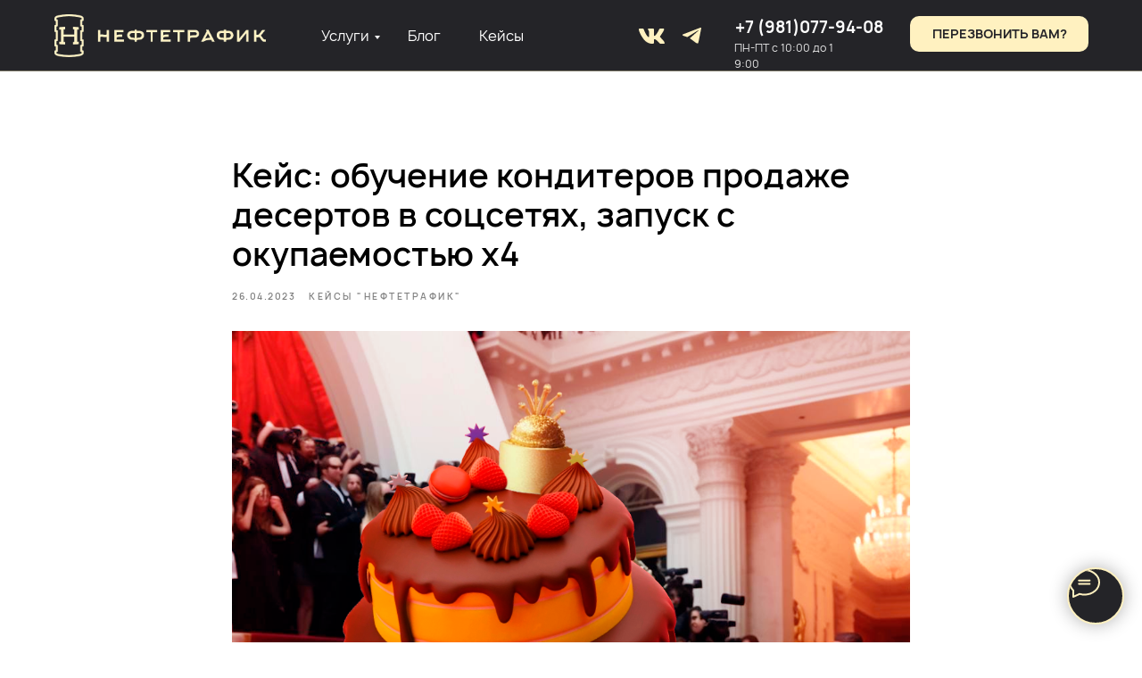

--- FILE ---
content_type: text/html; charset=UTF-8
request_url: https://neftetraffic.ru/offer/tpost/bn99buav41-keis-obuchenie-konditerov-prodazhe-deser
body_size: 29304
content:
<!DOCTYPE html> <html> <head> <meta charset="utf-8" /> <meta http-equiv="Content-Type" content="text/html; charset=utf-8" /> <meta name="viewport" content="width=device-width, initial-scale=1.0" /> <meta name="yandex-verification" content="35c3263aa03bc154" /> <!--metatextblock-->
    <title>Обучение кондитеров в ВК</title>
    <meta name="description" content="Курс по обучению кондитеров, ведение страницы кондитера в соцсетях">
    <meta name="keywords" content="курс для кондитеров, продажа тортов, продажа тортов в ВК, как продавать десерты в ВК">
    <meta name="robots" content="index, follow" />

    <meta property="og:title" content="Обучение кондитеров в ВК" />
    <meta property="og:description" content="Курс по обучению кондитеров, ведение страницы кондитера в соцсетях" />
    <meta property="og:type" content="website" />
    <meta property="og:url" content="https://neftetraffic.ru/offer/tpost/bn99buav41-keis-obuchenie-konditerov-prodazhe-deser" />
    <meta property="og:image" content="https://static.tildacdn.com/tild3439-3764-4065-b436-626162383161/2604.png" />

    <link rel="canonical" href="https://neftetraffic.ru/offer/tpost/bn99buav41-keis-obuchenie-konditerov-prodazhe-deser" />
    <link rel="alternate" type="application/rss+xml" title="Кейсы агентства Нефтетрафик" href="https://neftetraffic.ru/rss-feed-963705033401.xml" />
    <link rel="amphtml" href="https://neftetraffic.ru/offer/tpost/bn99buav41-keis-obuchenie-konditerov-prodazhe-deser?amp=true">

<!--/metatextblock--> <meta name="format-detection" content="telephone=no" /> <meta http-equiv="x-dns-prefetch-control" content="on"> <link rel="dns-prefetch" href="https://ws.tildacdn.com"> <link rel="dns-prefetch" href="https://static.tildacdn.com"> <link rel="shortcut icon" href="https://static.tildacdn.com/tild3165-3266-4034-a437-336338356463/favicon_1.ico" type="image/x-icon" /> <link rel="apple-touch-icon" href="https://static.tildacdn.com/tild3432-6637-4133-b237-306365363136/photo_2022-09-08_110.png"> <link rel="apple-touch-icon" sizes="76x76" href="https://static.tildacdn.com/tild3432-6637-4133-b237-306365363136/photo_2022-09-08_110.png"> <link rel="apple-touch-icon" sizes="152x152" href="https://static.tildacdn.com/tild3432-6637-4133-b237-306365363136/photo_2022-09-08_110.png"> <link rel="apple-touch-startup-image" href="https://static.tildacdn.com/tild3432-6637-4133-b237-306365363136/photo_2022-09-08_110.png"> <meta name="msapplication-TileColor" content="#000000"> <meta name="msapplication-TileImage" content="https://static.tildacdn.com/tild6631-6533-4736-a636-353631393833/photo_2022-09-08_110.png"> <!-- Assets --> <script src="https://neo.tildacdn.com/js/tilda-fallback-1.0.min.js" async charset="utf-8"></script> <link rel="stylesheet" href="https://static.tildacdn.com/css/tilda-grid-3.0.min.css" type="text/css" media="all" onerror="this.loaderr='y';"/> <link rel="stylesheet" href="https://static.tildacdn.com/ws/project4357390/tilda-blocks-page32045644.min.css?t=1755628914" type="text/css" media="all" onerror="this.loaderr='y';" /><link rel="stylesheet" href="https://static.tildacdn.com/ws/project4357390/tilda-blocks-page42293300.min.css?t=1768516458" type="text/css" media="all" onerror="this.loaderr='y';" /> <link rel="stylesheet" href="https://static.tildacdn.com/css/tilda-animation-2.0.min.css" type="text/css" media="all" onerror="this.loaderr='y';" /> <link rel="stylesheet" href="https://static.tildacdn.com/css/tilda-popup-1.1.min.css" type="text/css" media="print" onload="this.media='all';" onerror="this.loaderr='y';" /> <noscript><link rel="stylesheet" href="https://static.tildacdn.com/css/tilda-popup-1.1.min.css" type="text/css" media="all" /></noscript> <link rel="stylesheet" href="https://static.tildacdn.com/css/tilda-feed-1.1.min.css" type="text/css" media="all" /> <link rel="stylesheet" href="https://static.tildacdn.com/css/tilda-slds-1.4.min.css" type="text/css" media="print" onload="this.media='all';" onerror="this.loaderr='y';" /> <noscript><link rel="stylesheet" href="https://static.tildacdn.com/css/tilda-slds-1.4.min.css" type="text/css" media="all" /></noscript> <link rel="stylesheet" href="https://static.tildacdn.com/css/tilda-menusub-1.0.min.css" type="text/css" media="print" onload="this.media='all';" onerror="this.loaderr='y';" /> <noscript><link rel="stylesheet" href="https://static.tildacdn.com/css/tilda-menusub-1.0.min.css" type="text/css" media="all" /></noscript> <link rel="stylesheet" href="https://static.tildacdn.com/css/tilda-forms-1.0.min.css" type="text/css" media="all" onerror="this.loaderr='y';" /> <script nomodule src="https://static.tildacdn.com/js/tilda-polyfill-1.0.min.js" charset="utf-8"></script> <script type="text/javascript">function t_onReady(func) {if(document.readyState!='loading') {func();} else {document.addEventListener('DOMContentLoaded',func);}}
function t_onFuncLoad(funcName,okFunc,time) {if(typeof window[funcName]==='function') {okFunc();} else {setTimeout(function() {t_onFuncLoad(funcName,okFunc,time);},(time||100));}}function t396_initialScale(t){var e=document.getElementById("rec"+t);if(e){var r=e.querySelector(".t396__artboard");if(r){var a=document.documentElement.clientWidth,i=[],l,n=r.getAttribute("data-artboard-screens");if(n){n=n.split(",");for(var o=0;o<n.length;o++)i[o]=parseInt(n[o],10)}else i=[320,480,640,960,1200];for(var o=0;o<i.length;o++){var d=i[o];a>=d&&(l=d)}var c="edit"===window.allrecords.getAttribute("data-tilda-mode"),s="center"===t396_getFieldValue(r,"valign",l,i),g="grid"===t396_getFieldValue(r,"upscale",l,i),u=t396_getFieldValue(r,"height_vh",l,i),_=t396_getFieldValue(r,"height",l,i),f=!!window.opr&&!!window.opr.addons||!!window.opera||-1!==navigator.userAgent.indexOf(" OPR/");if(!c&&s&&!g&&!u&&_&&!f){var h=parseFloat((a/l).toFixed(3)),v=[r,r.querySelector(".t396__carrier"),r.querySelector(".t396__filter")],p=Math.floor(parseInt(_,10)*h)+"px",b;r.style.setProperty("--initial-scale-height",p);for(var o=0;o<v.length;o++)v[o].style.setProperty("height","var(--initial-scale-height)");t396_scaleInitial__getElementsToScale(r).forEach((function(t){t.style.zoom=h}))}}}}function t396_scaleInitial__getElementsToScale(t){return t?Array.prototype.slice.call(t.children).filter((function(t){return t&&(t.classList.contains("t396__elem")||t.classList.contains("t396__group"))})):[]}function t396_getFieldValue(t,e,r,a){var i,l=a[a.length-1];if(!(i=r===l?t.getAttribute("data-artboard-"+e):t.getAttribute("data-artboard-"+e+"-res-"+r)))for(var n=0;n<a.length;n++){var o=a[n];if(!(o<=r)&&(i=o===l?t.getAttribute("data-artboard-"+e):t.getAttribute("data-artboard-"+e+"-res-"+o)))break}return i}window.TN_SCALE_INITIAL_VER="1.0";</script> <script src="https://static.tildacdn.com/js/jquery-1.10.2.min.js" charset="utf-8" onerror="this.loaderr='y';"></script> <script src="https://static.tildacdn.com/js/tilda-scripts-3.0.min.js" charset="utf-8" defer onerror="this.loaderr='y';"></script> <script src="https://static.tildacdn.com/ws/project4357390/tilda-blocks-page32045644.min.js?t=1755628914" charset="utf-8" onerror="this.loaderr='y';"></script><script src="https://static.tildacdn.com/ws/project4357390/tilda-blocks-page42293300.min.js?t=1768516458" onerror="this.loaderr='y';"></script> <script src="https://static.tildacdn.com/js/tilda-lazyload-1.0.min.js" charset="utf-8" async onerror="this.loaderr='y';"></script> <script src="https://static.tildacdn.com/js/tilda-animation-2.0.min.js" charset="utf-8" async onerror="this.loaderr='y';"></script> <script src="https://static.tildacdn.com/js/tilda-zero-1.1.min.js" charset="utf-8" async onerror="this.loaderr='y';"></script> <script src="https://static.tildacdn.com/js/tilda-popup-1.0.min.js" charset="utf-8" async onerror="this.loaderr='y';"></script> <script src="https://static.tildacdn.com/js/tilda-video-1.0.min.js" charset="utf-8" async onerror="this.loaderr='y';"></script> <script src="https://static.tildacdn.com/js/tilda-feed-1.1.min.js" charset="utf-8"></script><script src="https://static.tildacdn.com/js/tilda-zero-fixed-1.0.min.js" charset="utf-8"></script><script src="https://static.tildacdn.com/js/tilda-zero-gallery-1.0.min.js" charset="utf-8"></script><script src="https://static.tildacdn.com/js/tilda-zero-tooltip-1.0.min.js" charset="utf-8"></script><script src="https://static.tildacdn.com/js/tilda-zero-video-1.0.min.js" charset="utf-8"></script><script src="https://static.tildacdn.com/js/tilda-map-1.0.min.js" charset="utf-8"></script><script src="https://static.tildacdn.com/js/tilda-vote-1.1.min.js" charset="utf-8"></script> <script src="https://static.tildacdn.com/js/tilda-slds-1.4.min.js" charset="utf-8" async onerror="this.loaderr='y';"></script> <script src="https://static.tildacdn.com/js/hammer.min.js" charset="utf-8" async onerror="this.loaderr='y';"></script> <script src="https://static.tildacdn.com/js/tilda-submenublocks-1.0.min.js" charset="utf-8" async onerror="this.loaderr='y';"></script> <script src="https://static.tildacdn.com/js/tilda-forms-1.0.min.js" charset="utf-8" async onerror="this.loaderr='y';"></script> <script src="https://static.tildacdn.com/js/tilda-menusub-1.0.min.js" charset="utf-8" async onerror="this.loaderr='y';"></script> <script src="https://static.tildacdn.com/js/tilda-menu-1.0.min.js" charset="utf-8" async onerror="this.loaderr='y';"></script> <script src="https://static.tildacdn.com/js/tilda-video-processor-1.0.min.js" charset="utf-8" async onerror="this.loaderr='y';"></script> <script src="https://static.tildacdn.com/js/tilda-zero-forms-1.0.min.js" charset="utf-8" async onerror="this.loaderr='y';"></script> <script src="https://static.tildacdn.com/js/tilda-animation-sbs-1.0.min.js" charset="utf-8" async onerror="this.loaderr='y';"></script> <script src="https://static.tildacdn.com/js/tilda-zero-scale-1.0.min.js" charset="utf-8" async onerror="this.loaderr='y';"></script> <script src="https://static.tildacdn.com/js/tilda-skiplink-1.0.min.js" charset="utf-8" async onerror="this.loaderr='y';"></script> <script src="https://static.tildacdn.com/js/tilda-events-1.0.min.js" charset="utf-8" async onerror="this.loaderr='y';"></script> <!-- nominify begin --><script type="text/javascript">!function(){var t=document.createElement("script");t.type="text/javascript",t.async=!0,t.src="https://vk.com/js/api/openapi.js?169",t.onload=function(){VK.Retargeting.Init("VK-RTRG-604326-gWUdj"),VK.Retargeting.Hit()},document.head.appendChild(t)}();</script><noscript><img src="https://vk.com/rtrg?p=VK-RTRG-604326-gWUdj" style="position:fixed; left:-999px;" alt=""/></noscript> <meta name="yandex-verification" content="bcf34bf143786979" /> <script src="https://dmp.one/sync" async charset="UTF-8"></script> <meta name="google-site-verification" content="OSGeVpokjUh8WYsmfDo-74W_mru7tDjyhMwlZD5fDhI" /><!-- nominify end --><script type="text/javascript">window.dataLayer=window.dataLayer||[];</script> <!-- VK Pixel Code --> <script type="text/javascript" data-tilda-cookie-type="advertising">setTimeout(function(){!function(){var t=document.createElement("script");t.type="text/javascript",t.async=!0,t.src="https://vk.com/js/api/openapi.js?161",t.onload=function(){VK.Retargeting.Init("VK-RTRG-1692823-4TQOn"),VK.Retargeting.Hit()},document.head.appendChild(t)}();},2000);</script> <!-- End VK Pixel Code --> <script type="text/javascript">(function() {if((/bot|google|yandex|baidu|bing|msn|duckduckbot|teoma|slurp|crawler|spider|robot|crawling|facebook/i.test(navigator.userAgent))===false&&typeof(sessionStorage)!='undefined'&&sessionStorage.getItem('visited')!=='y'&&document.visibilityState){var style=document.createElement('style');style.type='text/css';style.innerHTML='@media screen and (min-width: 980px) {.t-records {opacity: 0;}.t-records_animated {-webkit-transition: opacity ease-in-out .2s;-moz-transition: opacity ease-in-out .2s;-o-transition: opacity ease-in-out .2s;transition: opacity ease-in-out .2s;}.t-records.t-records_visible {opacity: 1;}}';document.getElementsByTagName('head')[0].appendChild(style);function t_setvisRecs(){var alr=document.querySelectorAll('.t-records');Array.prototype.forEach.call(alr,function(el) {el.classList.add("t-records_animated");});setTimeout(function() {Array.prototype.forEach.call(alr,function(el) {el.classList.add("t-records_visible");});sessionStorage.setItem("visited","y");},400);}
document.addEventListener('DOMContentLoaded',t_setvisRecs);}})();</script></head> <body class="t-body" style="margin:0;"> <!--allrecords--> <div id="allrecords" class="t-records" data-post-page="y" data-hook="blocks-collection-content-node" data-tilda-project-id="4357390" data-tilda-page-id="32045644" data-tilda-page-alias="offer" data-tilda-formskey="b8f93b518875d96b86d5242b40b4bd6f" data-tilda-lazy="yes" data-tilda-root-zone="com" data-tilda-project-headcode="yes" data-tilda-project-country="RU">

<!-- POST START -->

<!--header-->
<div id="t-header" class="t-records" data-hook="blocks-collection-content-node" data-tilda-project-id="4357390" data-tilda-page-id="42293300" data-tilda-formskey="b8f93b518875d96b86d5242b40b4bd6f" data-tilda-lazy="yes" data-tilda-root-zone="one"  data-tilda-project-headcode="yes"     data-tilda-project-country="RU">

    <div id="rec684453226" class="r t-rec" style=" " data-animationappear="off" data-record-type="396"    >
<!-- T396 -->
<style>#rec684453226 .t396__artboard {height: 80px; background-color: #242428; }#rec684453226 .t396__filter {height: 80px;    }#rec684453226 .t396__carrier{height: 80px;background-position: center center;background-attachment: scroll;background-size: cover;background-repeat: no-repeat;}@media screen and (max-width: 1199px) {#rec684453226 .t396__artboard,#rec684453226 .t396__filter,#rec684453226 .t396__carrier {height: 90px;}#rec684453226 .t396__filter {}#rec684453226 .t396__carrier {background-attachment: scroll;}}@media screen and (max-width: 959px) {#rec684453226 .t396__artboard,#rec684453226 .t396__filter,#rec684453226 .t396__carrier {}#rec684453226 .t396__filter {}#rec684453226 .t396__carrier {background-attachment: scroll;}}@media screen and (max-width: 639px) {#rec684453226 .t396__artboard,#rec684453226 .t396__filter,#rec684453226 .t396__carrier {}#rec684453226 .t396__filter {}#rec684453226 .t396__carrier {background-attachment: scroll;}}@media screen and (max-width: 479px) {#rec684453226 .t396__artboard,#rec684453226 .t396__filter,#rec684453226 .t396__carrier {height: 70px;}#rec684453226 .t396__filter {}#rec684453226 .t396__carrier {background-attachment: scroll;}}                                                #rec684453226 .tn-elem[data-elem-id="1703164766056"] {z-index: 3;top: -198px;left: calc(50% - 600px + -5px);width: 35px;height: auto;}#rec684453226 .tn-elem[data-elem-id="1703164766056"] .tn-atom {border-radius: 0px 0px 0px 0px;  background-position: center center;border-color:  transparent ;border-style:  solid ;  }#rec684453226 .tn-elem[data-elem-id="1703164766056"] .tn-atom__img {border-radius: 0px 0px 0px 0px;object-position: center center;}@media screen and (max-width: 1199px) {#rec684453226 .tn-elem[data-elem-id="1703164766056"] {display: table;top: -183px;left: calc(50% - 480px + 14px);height: auto;}}@media screen and (max-width: 959px) {#rec684453226 .tn-elem[data-elem-id="1703164766056"] {display: table;top: -164px;left: calc(50% - 320px + 10px);height: auto;}}@media screen and (max-width: 639px) {#rec684453226 .tn-elem[data-elem-id="1703164766056"] {display: table;top: -158px;width: 40px;height: auto;}}@media screen and (max-width: 479px) {#rec684453226 .tn-elem[data-elem-id="1703164766056"] {display: table;top: -140px;left: calc(50% - 160px + 10px);width: 30px;height: auto;}}                                                        #rec684453226 .tn-elem[data-elem-id="1703164766082"] { color: #242428; text-align: center; z-index: 3;top: 18px;left: calc(50% - 600px + 980px);width: 200px;height:40px;}#rec684453226 .tn-elem[data-elem-id="1703164766082"] .tn-atom { color: #242428;  font-size: 14px;  font-family: 'sda',Arial,sans-serif;  line-height: 1.55;  font-weight: 700; border-radius: 10px 10px 10px 10px; background-color: #fff1c0;   background-position: center center;border-color:  transparent ;border-style:  solid ; transition: background-color 0.2s ease-in-out, color 0.2s ease-in-out, border-color 0.2s ease-in-out;   }@media screen and (max-width: 1199px) {#rec684453226 .tn-elem[data-elem-id="1703164766082"] {display: table;top: -227px;left: calc(50% - 480px + 957px);}}@media screen and (max-width: 959px) {#rec684453226 .tn-elem[data-elem-id="1703164766082"] {display: table;}}@media screen and (max-width: 639px) {#rec684453226 .tn-elem[data-elem-id="1703164766082"] {display: table;}}@media screen and (max-width: 479px) {#rec684453226 .tn-elem[data-elem-id="1703164766082"] {display: table;}}                                                    #rec684453226 .tn-elem[data-elem-id="1703164766086"] {z-index: 3;top: 31px;left: calc(50% - 600px + 725px);width: 21px;height: auto;}#rec684453226 .tn-elem[data-elem-id="1703164766086"] .tn-atom {border-radius: 0px 0px 0px 0px;  background-position: center center;border-color:  transparent ;border-style:  solid ;  }#rec684453226 .tn-elem[data-elem-id="1703164766086"] .tn-atom__img {border-radius: 0px 0px 0px 0px;object-position: center center;}@media screen and (max-width: 1199px) {#rec684453226 .tn-elem[data-elem-id="1703164766086"] {display: table;top: -218px;left: calc(50% - 480px + 677px);height: auto;}}@media screen and (max-width: 959px) {#rec684453226 .tn-elem[data-elem-id="1703164766086"] {display: table;height: auto;}}@media screen and (max-width: 639px) {#rec684453226 .tn-elem[data-elem-id="1703164766086"] {display: table;height: auto;}}@media screen and (max-width: 479px) {#rec684453226 .tn-elem[data-elem-id="1703164766086"] {display: table;height: auto;}}                                                    #rec684453226 .tn-elem[data-elem-id="1703164766099"] {z-index: 3;top: 32px;left: calc(50% - 600px + 676px);width: 29px;height: auto;}#rec684453226 .tn-elem[data-elem-id="1703164766099"] .tn-atom {border-radius: 0px 0px 0px 0px;  background-position: center center;border-color:  transparent ;border-style:  solid ;  }#rec684453226 .tn-elem[data-elem-id="1703164766099"] .tn-atom__img {border-radius: 0px 0px 0px 0px;object-position: center center;}@media screen and (max-width: 1199px) {#rec684453226 .tn-elem[data-elem-id="1703164766099"] {display: table;top: -217px;left: calc(50% - 480px + 629px);height: auto;}}@media screen and (max-width: 959px) {#rec684453226 .tn-elem[data-elem-id="1703164766099"] {display: table;height: auto;}}@media screen and (max-width: 639px) {#rec684453226 .tn-elem[data-elem-id="1703164766099"] {display: table;height: auto;}}@media screen and (max-width: 479px) {#rec684453226 .tn-elem[data-elem-id="1703164766099"] {display: table;height: auto;}}                                                      #rec684453226 .tn-elem[data-elem-id="1703164869232"] { color: #ffffff;z-index: 3;top: 28px;left: calc(50% - 600px + 417px);width: auto;height: auto;}#rec684453226 .tn-elem[data-elem-id="1703164869232"] .tn-atom {vertical-align: middle;white-space: nowrap; color: #ffffff;  font-size: 16px;  font-family: 'sda',Arial,sans-serif;  line-height: 1.55;  font-weight: 400;   background-position: center center;border-color:  transparent ;border-style:  solid ;  }@media screen and (max-width: 1199px) {#rec684453226 .tn-elem[data-elem-id="1703164869232"] {display: table;top: -224px;left: calc(50% - 480px + 292px);width: 37px;height: auto;}}@media screen and (max-width: 959px) {#rec684453226 .tn-elem[data-elem-id="1703164869232"] {display: table;width: 37px;height: auto;}}@media screen and (max-width: 639px) {#rec684453226 .tn-elem[data-elem-id="1703164869232"] {display: table;height: auto;}}@media screen and (max-width: 479px) {#rec684453226 .tn-elem[data-elem-id="1703164869232"] {display: table;height: auto;}}                                                      #rec684453226 .tn-elem[data-elem-id="1703164881085"] { color: #ffffff;z-index: 3;top: 28px;left: calc(50% - 600px + 320px);width: auto;height: auto;}#rec684453226 .tn-elem[data-elem-id="1703164881085"] .tn-atom {vertical-align: middle;white-space: nowrap; color: #ffffff;  font-size: 16px;  font-family: 'sda',Arial,sans-serif;  line-height: 1.55;  font-weight: 400;   background-position: center center;border-color:  transparent ;border-style:  solid ;  }@media screen and (max-width: 1199px) {#rec684453226 .tn-elem[data-elem-id="1703164881085"] {display: table;top: -224px;left: calc(50% - 480px + 363px);width: 54px;height: auto;}}@media screen and (max-width: 959px) {#rec684453226 .tn-elem[data-elem-id="1703164881085"] {display: table;width: 54px;height: auto;}}@media screen and (max-width: 639px) {#rec684453226 .tn-elem[data-elem-id="1703164881085"] {display: table;height: auto;}}@media screen and (max-width: 479px) {#rec684453226 .tn-elem[data-elem-id="1703164881085"] {display: table;height: auto;}}                                                      #rec684453226 .tn-elem[data-elem-id="1703164887205"] { color: #ffffff;z-index: 3;top: 28px;left: calc(50% - 600px + 497px);width: auto;height: auto;}#rec684453226 .tn-elem[data-elem-id="1703164887205"] .tn-atom {vertical-align: middle;white-space: nowrap; color: #ffffff;  font-size: 16px;  font-family: 'sda',Arial,sans-serif;  line-height: 1.55;  font-weight: 400;   background-position: center center;border-color:  transparent ;border-style:  solid ;  }@media screen and (max-width: 1199px) {#rec684453226 .tn-elem[data-elem-id="1703164887205"] {display: table;top: -224px;left: calc(50% - 480px + 486px);width: 50px;height: auto;}}@media screen and (max-width: 959px) {#rec684453226 .tn-elem[data-elem-id="1703164887205"] {display: table;width: 50px;height: auto;}}@media screen and (max-width: 639px) {#rec684453226 .tn-elem[data-elem-id="1703164887205"] {display: table;height: auto;}}@media screen and (max-width: 479px) {#rec684453226 .tn-elem[data-elem-id="1703164887205"] {display: table;height: auto;}}                                              #rec684453226 .tn-elem[data-elem-id="1703166401591"] {z-index: 3;top: -321px;left: calc(50% - 600px + 955px);width: 200px;height: auto;}#rec684453226 .tn-elem[data-elem-id="1703166401591"] .tn-atom {border-radius: 0px 0px 0px 0px;  background-position: center center;border-color:  transparent ;border-style:  solid ;  }#rec684453226 .tn-elem[data-elem-id="1703166401591"] .tn-atom__img {border-radius: 0px 0px 0px 0px;object-position: center center;}@media screen and (max-width: 1199px) {#rec684453226 .tn-elem[data-elem-id="1703166401591"] {display: table;top: 34px;left: calc(50% - 480px + 905px);width: 46px;height: auto;}}@media screen and (max-width: 959px) {#rec684453226 .tn-elem[data-elem-id="1703166401591"] {display: table;left: calc(50% - 320px + 584px);height: auto;}}@media screen and (max-width: 639px) {#rec684453226 .tn-elem[data-elem-id="1703166401591"] {display: table;top: 35px;left: calc(50% - 240px + 428px);width: 42px;height: auto;}}@media screen and (max-width: 479px) {#rec684453226 .tn-elem[data-elem-id="1703166401591"] {display: table;top: 27px;left: calc(50% - 160px + 277px);width: 33px;height: auto;}}                                                          #rec684453226 .tn-elem[data-elem-id="1703169301473"] {z-index: 3;top: 79px;left: calc(50% - 600px + -600px);width: 200%;height:1px;}#rec684453226 .tn-elem[data-elem-id="1703169301473"] .tn-atom {border-radius: 0px 0px 0px 0px; opacity: 0.4;  background-color: #fff1c0;   background-position: center center;border-color:  transparent ;border-style:  solid ;  }@media screen and (max-width: 1199px) {#rec684453226 .tn-elem[data-elem-id="1703169301473"] {display: table;top: 89px;left: calc(50% - 480px + -480px);}}@media screen and (max-width: 959px) {#rec684453226 .tn-elem[data-elem-id="1703169301473"] {display: table;left: calc(50% - 320px + -320px);}}@media screen and (max-width: 639px) {#rec684453226 .tn-elem[data-elem-id="1703169301473"] {display: table;left: calc(50% - 240px + -240px);}}@media screen and (max-width: 479px) {#rec684453226 .tn-elem[data-elem-id="1703169301473"] {display: table;top: 69px;left: calc(50% - 160px + -160px);}}                                                      #rec684453226 .tn-elem[data-elem-id="1703239356929"] {z-index: 3;top: -200px;left: calc(50% - 600px + -12px);width: 259px;height:69px;}#rec684453226 .tn-elem[data-elem-id="1703239356929"] .tn-atom {border-radius: 0px 0px 0px 0px;  background-position: center center;border-color:  transparent ;border-style:  solid ;  }@media screen and (max-width: 1199px) {#rec684453226 .tn-elem[data-elem-id="1703239356929"] {display: table;top: -187px;left: calc(50% - 480px + 10px);}}@media screen and (max-width: 959px) {#rec684453226 .tn-elem[data-elem-id="1703239356929"] {display: table;top: -171px;width: 275px;}}@media screen and (max-width: 639px) {#rec684453226 .tn-elem[data-elem-id="1703239356929"] {display: table;}}@media screen and (max-width: 479px) {#rec684453226 .tn-elem[data-elem-id="1703239356929"] {display: table;width: 204px;height: 50px;}}                                                #rec684453226 .tn-elem[data-elem-id="1703515076198"] {z-index: 3;top: 16px;left: calc(50% - 600px + 21px);width: 237px;height: auto;}#rec684453226 .tn-elem[data-elem-id="1703515076198"] .tn-atom {border-radius: 0px 0px 0px 0px;  background-position: center center;border-color:  transparent ;border-style:  solid ;  }#rec684453226 .tn-elem[data-elem-id="1703515076198"] .tn-atom__img {border-radius: 0px 0px 0px 0px;object-position: center center;}@media screen and (max-width: 1199px) {#rec684453226 .tn-elem[data-elem-id="1703515076198"] {display: table;top: 21px;left: calc(50% - 480px + 10px);height: auto;}}@media screen and (max-width: 959px) {#rec684453226 .tn-elem[data-elem-id="1703515076198"] {display: table;top: 21px;left: calc(50% - 320px + 11px);height: auto;}}@media screen and (max-width: 639px) {#rec684453226 .tn-elem[data-elem-id="1703515076198"] {display: table;top: 22px;left: calc(50% - 240px + 10px);width: 225px;height: auto;}}@media screen and (max-width: 479px) {#rec684453226 .tn-elem[data-elem-id="1703515076198"] {display: table;top: 16px;width: 190px;height: auto;}}                                                    #rec684453226 .tn-elem[data-elem-id="1703164766069"] { color: #cfcfcf;z-index: 3;top: -169px;left: calc(50% - 600px + 49px);width: 186px;height: auto;}#rec684453226 .tn-elem[data-elem-id="1703164766069"] .tn-atom {vertical-align: middle; color: #cfcfcf;  font-size: 10px;  font-family: 'sda',Arial,sans-serif;  line-height: 1.3;  font-weight: 300;   background-position: center center;border-color:  transparent ;border-style:  solid ;  }@media screen and (max-width: 1199px) {#rec684453226 .tn-elem[data-elem-id="1703164766069"] {display: table;top: -151px;left: calc(50% - 480px + 69px);height: auto;}}@media screen and (max-width: 959px) {#rec684453226 .tn-elem[data-elem-id="1703164766069"] {display: table;top: -141px;left: calc(50% - 320px + 68px);width: 217px;height: auto;}#rec684453226 .tn-elem[data-elem-id="1703164766069"] .tn-atom { font-size: 12px; background-size: cover;}}@media screen and (max-width: 639px) {#rec684453226 .tn-elem[data-elem-id="1703164766069"] {display: table;top: -132px;left: calc(50% - 240px + 68px);width: 229px;height: auto;}}@media screen and (max-width: 479px) {#rec684453226 .tn-elem[data-elem-id="1703164766069"] {display: table;top: -115px;left: calc(50% - 160px + 50px);width: 151px;height: auto;}#rec684453226 .tn-elem[data-elem-id="1703164766069"] .tn-atom { font-size: 8px; background-size: cover;}}                                                        #rec684453226 .tn-elem[data-elem-id="1703164766076"] { color: #f2f2f2;z-index: 3;top: -192px;left: calc(50% - 600px + 48px);width: 172px;height: auto;}#rec684453226 .tn-elem[data-elem-id="1703164766076"] .tn-atom {vertical-align: middle; color: #f2f2f2;  font-size: 16px;  font-family: 'sda',Arial,sans-serif;  line-height: 1.3;  font-weight: 500;   background-position: center center;border-color:  transparent ;border-style:  solid ;  }@media screen and (max-width: 1199px) {#rec684453226 .tn-elem[data-elem-id="1703164766076"] {display: table;top: -174px;left: calc(50% - 480px + 68px);height: auto;}}@media screen and (max-width: 959px) {#rec684453226 .tn-elem[data-elem-id="1703164766076"] {display: table;top: -161px;left: calc(50% - 320px + 68px);height: auto;}#rec684453226 .tn-elem[data-elem-id="1703164766076"] .tn-atom { font-size: 12px; background-size: cover;}}@media screen and (max-width: 639px) {#rec684453226 .tn-elem[data-elem-id="1703164766076"] {display: table;top: -149px;left: calc(50% - 240px + 68px);height: auto;}}@media screen and (max-width: 479px) {#rec684453226 .tn-elem[data-elem-id="1703164766076"] {display: table;top: -137px;left: calc(50% - 160px + 50px);width: 109px;height: auto;}#rec684453226 .tn-elem[data-elem-id="1703164766076"] .tn-atom { font-size: 14px; background-size: cover;}}                                                        #rec684453226 .tn-elem[data-elem-id="1703164766046"] { color: #ffffff; text-align: right; z-index: 3;top: 17px;left: calc(50% - 600px + 780px);width: 170px;height: auto;}#rec684453226 .tn-elem[data-elem-id="1703164766046"] .tn-atom {vertical-align: middle; color: #ffffff;  font-size: 18px;  font-family: 'sda',Arial,sans-serif;  line-height: 1.55;  font-weight: 700;   background-position: center center;border-color:  transparent ;border-style:  solid ;  }@media screen and (max-width: 1199px) {#rec684453226 .tn-elem[data-elem-id="1703164766046"] {display: table;top: -215px;left: calc(50% - 480px + 749px);height: auto;}}@media screen and (max-width: 959px) {#rec684453226 .tn-elem[data-elem-id="1703164766046"] {display: table;top: -215px;left: calc(50% - 320px + 749px);height: auto;}}@media screen and (max-width: 639px) {#rec684453226 .tn-elem[data-elem-id="1703164766046"] {display: table;top: -150px;left: calc(50% - 240px + 223px);height: auto;}#rec684453226 .tn-elem[data-elem-id="1703164766046"] .tn-atom { font-size: 19px; background-size: cover; opacity: 0.8; }}@media screen and (max-width: 479px) {#rec684453226 .tn-elem[data-elem-id="1703164766046"] {display: table;top: -80px;left: calc(50% - 160px + 165px);width: 135px;height: auto;}#rec684453226 .tn-elem[data-elem-id="1703164766046"] .tn-atom { font-size: 13px; background-size: cover;}}                                                          #rec684453226 .tn-elem[data-elem-id="1703169749646"] { color: #eaeaea;z-index: 3;top: 45px;left: calc(50% - 600px + 783px);width: 140px;height: auto;}#rec684453226 .tn-elem[data-elem-id="1703169749646"] .tn-atom {vertical-align: middle; color: #eaeaea;  font-size: 12px;  font-family: 'sda',Arial,sans-serif;  line-height: 1.55;  font-weight: 400;   background-position: center center;border-color:  transparent ;border-style:  solid ;  }@media screen and (max-width: 1199px) {#rec684453226 .tn-elem[data-elem-id="1703169749646"] {display: table;top: -224px;left: calc(50% - 480px + 486px);height: auto;}}@media screen and (max-width: 959px) {#rec684453226 .tn-elem[data-elem-id="1703169749646"] {display: table;top: -224px;left: calc(50% - 320px + 486px);height: auto;}}@media screen and (max-width: 639px) {#rec684453226 .tn-elem[data-elem-id="1703169749646"] {display: table;top: -224px;left: calc(50% - 240px + 486px);height: auto;}}@media screen and (max-width: 479px) {#rec684453226 .tn-elem[data-elem-id="1703169749646"] {display: table;top: -224px;left: calc(50% - 160px + 486px);height: auto;}}</style>










<div class='t396'>

	<div class="t396__artboard" data-artboard-recid="684453226" data-artboard-screens="320,480,640,960,1200"

				data-artboard-height="80"
		data-artboard-valign="center"
				 data-artboard-upscale="grid" 																				
							
																																															
				 data-artboard-height-res-320="70" 																																																
																																															
																																																				
																																															
																																																				
																																															
				 data-artboard-height-res-960="90" 																																																
						>

		
				
								
																											
																											
																											
																											
					
					<div class="t396__carrier" data-artboard-recid="684453226"></div>
		
		
		<div class="t396__filter" data-artboard-recid="684453226"></div>

		
					
		
				
						
	
			
	
						
												
												
												
												
								
	<div class='t396__elem tn-elem tn-elem__6844532261703164766056' data-elem-id='1703164766056' data-elem-type='image'
				data-field-top-value="-198"
		data-field-left-value="-5"
		 data-field-height-value="58" 		 data-field-width-value="35" 		data-field-axisy-value="top"
		data-field-axisx-value="left"
		data-field-container-value="grid"
		data-field-topunits-value="px"
		data-field-leftunits-value="px"
		data-field-heightunits-value="px"
		data-field-widthunits-value="px"
																																														 data-field-filewidth-value="37" 		 data-field-fileheight-value="61" 																				 data-field-heightmode-value="hug" 
							
			
																																																																																																																																				
				 data-field-top-res-320-value="-140" 				 data-field-left-res-320-value="10" 				 data-field-height-res-320-value="49" 				 data-field-width-res-320-value="30" 																																																																																																																				
			
					
			
																																																																																																																																				
				 data-field-top-res-480-value="-158" 								 data-field-height-res-480-value="66" 				 data-field-width-res-480-value="40" 																																																																																																																				
			
					
			
																																																																																																																																				
				 data-field-top-res-640-value="-164" 				 data-field-left-res-640-value="10" 				 data-field-height-res-640-value="58" 																																																																																																																								
			
					
			
																																																																																																																																				
				 data-field-top-res-960-value="-183" 				 data-field-left-res-960-value="14" 				 data-field-height-res-960-value="58" 																																																																																																																								
			
					
			
		
		
			>

		
									
				
							<div class='tn-atom'    >
								
									<img class='tn-atom__img' src='https://static.tildacdn.com/tild6234-3366-4536-b334-343561613932/image.png' alt='' imgfield='tn_img_1703164766056' />
							</div>
		
																			
																				
																				
																				
																				
					
				
				
				
				
				
				
				
				
	</div>

			
					
		
				
						
	
			
	
						
												
												
												
												
								
	<div class='t396__elem tn-elem tn-elem__6844532261703164766082' data-elem-id='1703164766082' data-elem-type='button'
				data-field-top-value="18"
		data-field-left-value="980"
		 data-field-height-value="40" 		 data-field-width-value="200" 		data-field-axisy-value="top"
		data-field-axisx-value="left"
		data-field-container-value="grid"
		data-field-topunits-value="px"
		data-field-leftunits-value="px"
		data-field-heightunits-value="px"
		data-field-widthunits-value="px"
																																																																				
							
			
																																																																																																																																				
																																																																																																																																				
			
					
			
																																																																																																																																				
																																																																																																																																				
			
					
			
																																																																																																																																				
																																																																																																																																				
			
					
			
																																																																																																																																				
				 data-field-top-res-960-value="-227" 				 data-field-left-res-960-value="957" 																																																																																																																												
			
					
			
		
		
			>

		
									
				
				
																			
																				
																				
																				
																				
					
				
							<a class='tn-atom' href="#popup:formzayavka"  >ПЕРЕЗВОНИТЬ ВАМ?</a>
		
				
				
				
				
				
				
	</div>

			
					
		
				
						
	
			
	
						
												
												
												
												
								
	<div class='t396__elem tn-elem tn-elem__6844532261703164766086' data-elem-id='1703164766086' data-elem-type='image'
				data-field-top-value="31"
		data-field-left-value="725"
		 data-field-height-value="18" 		 data-field-width-value="21" 		data-field-axisy-value="top"
		data-field-axisx-value="left"
		data-field-container-value="grid"
		data-field-topunits-value="px"
		data-field-leftunits-value="px"
		data-field-heightunits-value="px"
		data-field-widthunits-value="px"
																																														 data-field-filewidth-value="512" 		 data-field-fileheight-value="443" 																				 data-field-heightmode-value="hug" 
							
			
																																																																																																																																				
												 data-field-height-res-320-value="18" 																																																																																																																								
			
					
			
																																																																																																																																				
												 data-field-height-res-480-value="18" 																																																																																																																								
			
					
			
																																																																																																																																				
												 data-field-height-res-640-value="18" 																																																																																																																								
			
					
			
																																																																																																																																				
				 data-field-top-res-960-value="-218" 				 data-field-left-res-960-value="677" 				 data-field-height-res-960-value="18" 																																																																																																																								
			
					
			
		
		
			>

		
									
				
							<a class='tn-atom' href="https://t.me/neftetraffic"   >
								
									<img class='tn-atom__img' src='https://static.tildacdn.com/tild6261-6361-4434-a235-666361333661/Black-2.svg' alt='' imgfield='tn_img_1703164766086' />
							</a>
		
																			
																				
																				
																				
																				
					
				
				
				
				
				
				
				
				
	</div>

			
					
		
				
						
	
			
	
						
												
												
												
												
								
	<div class='t396__elem tn-elem tn-elem__6844532261703164766099' data-elem-id='1703164766099' data-elem-type='image'
				data-field-top-value="32"
		data-field-left-value="676"
		 data-field-height-value="17" 		 data-field-width-value="29" 		data-field-axisy-value="top"
		data-field-axisx-value="left"
		data-field-container-value="grid"
		data-field-topunits-value="px"
		data-field-leftunits-value="px"
		data-field-heightunits-value="px"
		data-field-widthunits-value="px"
																																														 data-field-filewidth-value="513" 		 data-field-fileheight-value="300" 																				 data-field-heightmode-value="hug" 
							
			
																																																																																																																																				
												 data-field-height-res-320-value="17" 																																																																																																																								
			
					
			
																																																																																																																																				
												 data-field-height-res-480-value="17" 																																																																																																																								
			
					
			
																																																																																																																																				
												 data-field-height-res-640-value="17" 																																																																																																																								
			
					
			
																																																																																																																																				
				 data-field-top-res-960-value="-217" 				 data-field-left-res-960-value="629" 				 data-field-height-res-960-value="17" 																																																																																																																								
			
					
			
		
		
			>

		
									
				
							<a class='tn-atom' href="https://vk.me/neftetraffic"   >
								
									<img class='tn-atom__img' src='https://static.tildacdn.com/tild3863-3234-4466-a361-333733643035/Black-1.svg' alt='' imgfield='tn_img_1703164766099' />
							</a>
		
																			
																				
																				
																				
																				
					
				
				
				
				
				
				
				
				
	</div>

			
					
		
				
						
	
			
	
						
												
												
												
												
								
	<div class='t396__elem tn-elem tn-elem__6844532261703164869232' data-elem-id='1703164869232' data-elem-type='text'
				data-field-top-value="28"
		data-field-left-value="417"
		 data-field-height-value="25" 		 data-field-width-value="37" 		data-field-axisy-value="top"
		data-field-axisx-value="left"
		data-field-container-value="grid"
		data-field-topunits-value="px"
		data-field-leftunits-value="px"
		data-field-heightunits-value="px"
		data-field-widthunits-value="px"
																																																																 data-field-textfit-value="autowidth" 				
							
			
																																																																																																																																				
																																																																																																																																				
			
					
			
																																																																																																																																				
																																																																																																																																				
			
					
			
																																																																																																																																				
																 data-field-width-res-640-value="37" 																																																																																																																				
			
					
			
																																																																																																																																				
				 data-field-top-res-960-value="-224" 				 data-field-left-res-960-value="292" 								 data-field-width-res-960-value="37" 																																																																																																																				
			
					
			
		
		
			>

		
									
							<div class='tn-atom'><a href="/blog"style="color: inherit">Блог</a></div>		
				
																			
																				
																				
																				
																				
					
				
				
				
				
				
				
				
				
	</div>

			
					
		
				
						
	
			
	
						
												
												
												
												
								
	<div class='t396__elem tn-elem tn-elem__6844532261703164881085' data-elem-id='1703164881085' data-elem-type='text'
				data-field-top-value="28"
		data-field-left-value="320"
		 data-field-height-value="25" 		 data-field-width-value="54" 		data-field-axisy-value="top"
		data-field-axisx-value="left"
		data-field-container-value="grid"
		data-field-topunits-value="px"
		data-field-leftunits-value="px"
		data-field-heightunits-value="px"
		data-field-widthunits-value="px"
																																																																 data-field-textfit-value="autowidth" 				
							
			
																																																																																																																																				
																																																																																																																																				
			
					
			
																																																																																																																																				
																																																																																																																																				
			
					
			
																																																																																																																																				
																 data-field-width-res-640-value="54" 																																																																																																																				
			
					
			
																																																																																																																																				
				 data-field-top-res-960-value="-224" 				 data-field-left-res-960-value="363" 								 data-field-width-res-960-value="54" 																																																																																																																				
			
					
			
		
		
			>

		
									
							<div class='tn-atom'><a href="#submenu:uslugi"style="color: inherit">Услуги</a></div>		
				
																			
																				
																				
																				
																				
					
				
				
				
				
				
				
				
				
	</div>

			
					
		
				
						
	
			
	
						
												
												
												
												
								
	<div class='t396__elem tn-elem tn-elem__6844532261703164887205' data-elem-id='1703164887205' data-elem-type='text'
				data-field-top-value="28"
		data-field-left-value="497"
		 data-field-height-value="25" 		 data-field-width-value="50" 		data-field-axisy-value="top"
		data-field-axisx-value="left"
		data-field-container-value="grid"
		data-field-topunits-value="px"
		data-field-leftunits-value="px"
		data-field-heightunits-value="px"
		data-field-widthunits-value="px"
																																																																 data-field-textfit-value="autowidth" 				
							
			
																																																																																																																																				
																																																																																																																																				
			
					
			
																																																																																																																																				
																																																																																																																																				
			
					
			
																																																																																																																																				
																 data-field-width-res-640-value="50" 																																																																																																																				
			
					
			
																																																																																																																																				
				 data-field-top-res-960-value="-224" 				 data-field-left-res-960-value="486" 								 data-field-width-res-960-value="50" 																																																																																																																				
			
					
			
		
		
			>

		
									
							<div class='tn-atom'><a href="/cases"style="color: inherit">Кейсы</a></div>		
				
																			
																				
																				
																				
																				
					
				
				
				
				
				
				
				
				
	</div>

			
					
		
				
						
	
			
	
						
												
												
												
												
								
	<div class='t396__elem tn-elem tn-elem__6844532261703166401591' data-elem-id='1703166401591' data-elem-type='image'
				data-field-top-value="-321"
		data-field-left-value="955"
		 data-field-height-value="95" 		 data-field-width-value="200" 		data-field-axisy-value="top"
		data-field-axisx-value="left"
		data-field-container-value="grid"
		data-field-topunits-value="px"
		data-field-leftunits-value="px"
		data-field-heightunits-value="px"
		data-field-widthunits-value="px"
																																														 data-field-filewidth-value="44" 		 data-field-fileheight-value="21" 																				 data-field-heightmode-value="hug" 
							
			
																																																																																																																																				
				 data-field-top-res-320-value="27" 				 data-field-left-res-320-value="277" 				 data-field-height-res-320-value="16" 				 data-field-width-res-320-value="33" 																																																																																																																				
			
					
			
																																																																																																																																				
				 data-field-top-res-480-value="35" 				 data-field-left-res-480-value="428" 				 data-field-height-res-480-value="20" 				 data-field-width-res-480-value="42" 																																																																																																																				
			
					
			
																																																																																																																																				
								 data-field-left-res-640-value="584" 				 data-field-height-res-640-value="22" 																																																																																																																								
			
					
			
																																																																																																																																				
				 data-field-top-res-960-value="34" 				 data-field-left-res-960-value="905" 				 data-field-height-res-960-value="22" 				 data-field-width-res-960-value="46" 																																																																																																																				
			
					
			
		
		
			>

		
									
				
							<a class='tn-atom' href="#menuopen"   >
								
									<img class='tn-atom__img' src='https://static.tildacdn.com/tild3263-3962-4665-b062-363334333833/BURGER1.svg' alt='' imgfield='tn_img_1703166401591' />
							</a>
		
																			
																				
																				
																				
																				
					
				
				
				
				
				
				
				
				
	</div>

			
					
		
				
						
	
			
	
						
												
												
												
												
								
	<div class='t396__elem tn-elem tn-elem__6844532261703169301473' data-elem-id='1703169301473' data-elem-type='shape'
				data-field-top-value="79"
		data-field-left-value="-600"
		 data-field-height-value="1" 		 data-field-width-value="200" 		data-field-axisy-value="top"
		data-field-axisx-value="left"
		data-field-container-value="grid"
		data-field-topunits-value="px"
		data-field-leftunits-value="px"
		data-field-heightunits-value="px"
		data-field-widthunits-value="%"
																																																																				
							
			
																																																																																																																																				
				 data-field-top-res-320-value="69" 				 data-field-left-res-320-value="-160" 																																																																																																																												
			
					
			
																																																																																																																																				
								 data-field-left-res-480-value="-240" 																																																																																																																												
			
					
			
																																																																																																																																				
								 data-field-left-res-640-value="-320" 																																																																																																																												
			
					
			
																																																																																																																																				
				 data-field-top-res-960-value="89" 				 data-field-left-res-960-value="-480" 																																																																																																																												
			
					
			
		
		
			>

		
									
				
				
																			
																				
																				
																				
																				
					
							<div class='tn-atom' 				 																													>
			</div>
		
				
				
				
				
				
				
				
	</div>

			
					
		
				
						
	
			
	
						
												
												
												
												
								
	<div class='t396__elem tn-elem tn-elem__6844532261703239356929' data-elem-id='1703239356929' data-elem-type='shape'
				data-field-top-value="-200"
		data-field-left-value="-12"
		 data-field-height-value="69" 		 data-field-width-value="259" 		data-field-axisy-value="top"
		data-field-axisx-value="left"
		data-field-container-value="grid"
		data-field-topunits-value="px"
		data-field-leftunits-value="px"
		data-field-heightunits-value="px"
		data-field-widthunits-value="px"
																																																																				
							
			
																																																																																																																																				
												 data-field-height-res-320-value="50" 				 data-field-width-res-320-value="204" 																																																																																																																				
			
					
			
																																																																																																																																				
																																																																																																																																				
			
					
			
																																																																																																																																				
				 data-field-top-res-640-value="-171" 												 data-field-width-res-640-value="275" 																																																																																																																				
			
					
			
																																																																																																																																				
				 data-field-top-res-960-value="-187" 				 data-field-left-res-960-value="10" 																																																																																																																												
			
					
			
		
		
			>

		
									
				
				
																			
																				
																				
																				
																				
					
							<a class='tn-atom' href="/"				 																													>
			</a>
		
				
				
				
				
				
				
				
	</div>

			
					
		
				
						
	
			
	
						
												
												
												
												
								
	<div class='t396__elem tn-elem tn-elem__6844532261703515076198' data-elem-id='1703515076198' data-elem-type='image'
				data-field-top-value="16"
		data-field-left-value="21"
		 data-field-height-value="48" 		 data-field-width-value="237" 		data-field-axisy-value="top"
		data-field-axisx-value="left"
		data-field-container-value="grid"
		data-field-topunits-value="px"
		data-field-leftunits-value="px"
		data-field-heightunits-value="px"
		data-field-widthunits-value="px"
																																														 data-field-filewidth-value="679" 		 data-field-fileheight-value="138" 														 data-field-lazyoff-value="y" 						 data-field-heightmode-value="hug" 
							
			
																																																																																																																																				
				 data-field-top-res-320-value="16" 								 data-field-height-res-320-value="39" 				 data-field-width-res-320-value="190" 																																																																																																																				
			
					
			
																																																																																																																																				
				 data-field-top-res-480-value="22" 				 data-field-left-res-480-value="10" 				 data-field-height-res-480-value="46" 				 data-field-width-res-480-value="225" 																																																																																																																				
			
					
			
																																																																																																																																				
				 data-field-top-res-640-value="21" 				 data-field-left-res-640-value="11" 				 data-field-height-res-640-value="48" 																																																																																																																								
			
					
			
																																																																																																																																				
				 data-field-top-res-960-value="21" 				 data-field-left-res-960-value="10" 				 data-field-height-res-960-value="48" 																																																																																																																								
			
					
			
		
		
			>

		
									
				
							<a class='tn-atom' href="/"   >
								
									<img class='tn-atom__img' src='https://static.tildacdn.com/tild6134-6530-4439-a666-313136326364/logo_679px.png' alt='' imgfield='tn_img_1703515076198' />
							</a>
		
																			
																				
																				
																				
																				
					
				
				
				
				
				
				
				
				
	</div>

			
					
		
				
										
		
				
						
	
			
	
						
												
												
												
												
								
	<div class='t396__elem tn-elem tn-elem__6844532261703164766069' data-elem-id='1703164766069' data-elem-type='text'
				data-field-top-value="-169"
		data-field-left-value="49"
		 data-field-height-value="26" 		 data-field-width-value="186" 		data-field-axisy-value="top"
		data-field-axisx-value="left"
		data-field-container-value="grid"
		data-field-topunits-value="px"
		data-field-leftunits-value="px"
		data-field-heightunits-value="px"
		data-field-widthunits-value="px"
																																																																 data-field-textfit-value="autoheight" 				
							
			
																																																																																																																																				
				 data-field-top-res-320-value="-115" 				 data-field-left-res-320-value="50" 								 data-field-width-res-320-value="151" 																																																																																																																				
			
					
			
																																																																																																																																				
				 data-field-top-res-480-value="-132" 				 data-field-left-res-480-value="68" 								 data-field-width-res-480-value="229" 																																																																																																																				
			
					
			
																																																																																																																																				
				 data-field-top-res-640-value="-141" 				 data-field-left-res-640-value="68" 								 data-field-width-res-640-value="217" 																																																																																																																				
			
					
			
																																																																																																																																				
				 data-field-top-res-960-value="-151" 				 data-field-left-res-960-value="69" 																																																																																																																												
			
					
			
		
		
			>

		
									
							<div class='tn-atom'field='tn_text_1703164766069'>Агентство таргетированной<br>рекламы для онлайн-школ под ключ</div>		
				
																			
																				
																				
																				
																				
					
				
				
				
				
				
				
				
				
	</div>

			
							
		
				
						
	
			
	
						
												
												
												
												
								
	<div class='t396__elem tn-elem tn-elem__6844532261703164766076' data-elem-id='1703164766076' data-elem-type='text'
				data-field-top-value="-192"
		data-field-left-value="48"
		 data-field-height-value="21" 		 data-field-width-value="172" 		data-field-axisy-value="top"
		data-field-axisx-value="left"
		data-field-container-value="grid"
		data-field-topunits-value="px"
		data-field-leftunits-value="px"
		data-field-heightunits-value="px"
		data-field-widthunits-value="px"
																																																																 data-field-textfit-value="autoheight" 				
							
			
																																																																																																																																				
				 data-field-top-res-320-value="-137" 				 data-field-left-res-320-value="50" 								 data-field-width-res-320-value="109" 																																																																																																																				
			
					
			
																																																																																																																																				
				 data-field-top-res-480-value="-149" 				 data-field-left-res-480-value="68" 																																																																																																																												
			
					
			
																																																																																																																																				
				 data-field-top-res-640-value="-161" 				 data-field-left-res-640-value="68" 																																																																																																																												
			
					
			
																																																																																																																																				
				 data-field-top-res-960-value="-174" 				 data-field-left-res-960-value="68" 																																																																																																																												
			
					
			
		
		
			>

		
									
							<div class='tn-atom'field='tn_text_1703164766076'>НЕФТЕТРАФИК</div>		
				
																			
																				
																				
																				
																				
					
				
				
				
				
				
				
				
				
	</div>

			
						
					
		
				
										
		
				
						
	
			
	
						
												
												
												
												
								
	<div class='t396__elem tn-elem tn-elem__6844532261703164766046' data-elem-id='1703164766046' data-elem-type='text'
				data-field-top-value="17"
		data-field-left-value="780"
		 data-field-height-value="28" 		 data-field-width-value="170" 		data-field-axisy-value="top"
		data-field-axisx-value="left"
		data-field-container-value="grid"
		data-field-topunits-value="px"
		data-field-leftunits-value="px"
		data-field-heightunits-value="px"
		data-field-widthunits-value="px"
																																																																 data-field-textfit-value="autoheight" 				
							
			
																																																																																																																																				
				 data-field-top-res-320-value="-80" 				 data-field-left-res-320-value="165" 								 data-field-width-res-320-value="135" 																																																																																																																				
			
					
			
																																																																																																																																				
				 data-field-top-res-480-value="-150" 				 data-field-left-res-480-value="223" 																																																																																																																												
			
					
			
																																																																																																																																				
				 data-field-top-res-640-value="-215" 				 data-field-left-res-640-value="749" 																																																																																																																												
			
					
			
																																																																																																																																				
				 data-field-top-res-960-value="-215" 				 data-field-left-res-960-value="749" 																																																																																																																												
			
					
			
		
		
			>

		
									
							<div class='tn-atom'><a href="tel: +79810779408"style="color: inherit">+7 (981)077-94-08</a></div>		
				
																			
																				
																				
																				
																				
					
				
				
				
				
				
				
				
				
	</div>

			
							
		
				
						
	
			
	
						
												
												
												
												
								
	<div class='t396__elem tn-elem tn-elem__6844532261703169749646' data-elem-id='1703169749646' data-elem-type='text'
				data-field-top-value="45"
		data-field-left-value="783"
		 data-field-height-value="19" 		 data-field-width-value="140" 		data-field-axisy-value="top"
		data-field-axisx-value="left"
		data-field-container-value="grid"
		data-field-topunits-value="px"
		data-field-leftunits-value="px"
		data-field-heightunits-value="px"
		data-field-widthunits-value="px"
																																																																 data-field-textfit-value="autoheight" 				
							
			
																																																																																																																																				
				 data-field-top-res-320-value="-224" 				 data-field-left-res-320-value="486" 																																																																																																																												
			
					
			
																																																																																																																																				
				 data-field-top-res-480-value="-224" 				 data-field-left-res-480-value="486" 																																																																																																																												
			
					
			
																																																																																																																																				
				 data-field-top-res-640-value="-224" 				 data-field-left-res-640-value="486" 																																																																																																																												
			
					
			
																																																																																																																																				
				 data-field-top-res-960-value="-224" 				 data-field-left-res-960-value="486" 																																																																																																																												
			
					
			
		
		
			>

		
									
							<div class='tn-atom'field='tn_text_1703169749646'>ПН-ПТ с 10:00 до 1 9:00</div>		
				
																			
																				
																				
																				
																				
					
				
				
				
				
				
				
				
				
	</div>

			
						
			</div> 
</div> 
<script>
											
											
											
											
											
					
					
	
		t_onReady(function () {
			t_onFuncLoad('t396_init', function () {
				t396_init('684453226');
			});
		});
	
</script>


<!-- /T396 -->

</div>


    <div id="rec729147047" class="r t-rec" style=" " data-animationappear="off" data-record-type="396"    >
<!-- T396 -->
<style>#rec729147047 .t396__artboard {height: 80px; background-color: #242428; }#rec729147047 .t396__filter {height: 80px;    }#rec729147047 .t396__carrier{height: 80px;background-position: center center;background-attachment: scroll;background-size: cover;background-repeat: no-repeat;}@media screen and (max-width: 1199px) {#rec729147047 .t396__artboard,#rec729147047 .t396__filter,#rec729147047 .t396__carrier {height: 90px;}#rec729147047 .t396__filter {}#rec729147047 .t396__carrier {background-attachment: scroll;}}@media screen and (max-width: 959px) {#rec729147047 .t396__artboard,#rec729147047 .t396__filter,#rec729147047 .t396__carrier {}#rec729147047 .t396__filter {}#rec729147047 .t396__carrier {background-attachment: scroll;}}@media screen and (max-width: 639px) {#rec729147047 .t396__artboard,#rec729147047 .t396__filter,#rec729147047 .t396__carrier {}#rec729147047 .t396__filter {}#rec729147047 .t396__carrier {background-attachment: scroll;}}@media screen and (max-width: 479px) {#rec729147047 .t396__artboard,#rec729147047 .t396__filter,#rec729147047 .t396__carrier {height: 70px;}#rec729147047 .t396__filter {}#rec729147047 .t396__carrier {background-attachment: scroll;}}</style>










<div class='t396'>

	<div class="t396__artboard" data-artboard-recid="729147047" data-artboard-screens="320,480,640,960,1200"

				data-artboard-height="80"
		data-artboard-valign="center"
				 data-artboard-upscale="grid" 																				
							
																																															
				 data-artboard-height-res-320="70" 																																																
																																															
																																																				
																																															
																																																				
																																															
				 data-artboard-height-res-960="90" 																																																
						>

		
				
								
																											
																											
																											
																											
					
					<div class="t396__carrier" data-artboard-recid="729147047"></div>
		
		
		<div class="t396__filter" data-artboard-recid="729147047"></div>

		
			</div> 
</div> 
<script>
											
											
											
											
											
					
					
	
		t_onReady(function () {
			t_onFuncLoad('t396_init', function () {
				t396_init('729147047');
			});
		});
	
</script>


<!-- /T396 -->

</div>


    <div id="rec1019367726" class="r t-rec" style=" " data-animationappear="off" data-record-type="978"    >
<!-- T978 -->


<div id="nav1019367726marker"></div>
<div id="nav1019367726" class="t978"  data-tooltip-hook="#submenu:uslugi" data-tooltip-margin="" data-add-arrow="on" >
	
					
	<div class="t978__tooltip-menu">
				<div class="t978__tooltip-menu-corner" ></div>
				<div class="t978__content" >
			<ul class="t978__menu" 
				role="menu" 
				aria-label=""
				 style="width: 180px;">
																						<li class="t978__menu-item t-submenublocks__item">
						<div class="t978__menu-link-wrapper">
							<a class="t978__menu-link t978__typo_1019367726 t-name t-name_xs t-menu__link-item t978__menu-link_hook" 
								role="menuitem"
								href="#"
								 
								data-menu-submenu-hook="link_sub1_1019367726" 
								style="">
								<span class="t978__link-inner t978__link-inner_left">Контекстная реклама</span>
																	<span class="t978__menu-item_arrow" ></span>
															</a>
						</div>
					</li>
														<li class="t978__menu-item t-submenublocks__item">
						<div class="t978__menu-link-wrapper">
							<a class="t978__menu-link t978__typo_1019367726 t-name t-name_xs t-menu__link-item t978__menu-link_hook" 
								role="menuitem"
								href="#"
								 
								data-menu-submenu-hook="link_sub2_1019367726" 
								style="">
								<span class="t978__link-inner t978__link-inner_left">Продвижение в Телеграм</span>
																	<span class="t978__menu-item_arrow" ></span>
															</a>
						</div>
					</li>
														<li class="t978__menu-item t-submenublocks__item">
						<div class="t978__menu-link-wrapper">
							<a class="t978__menu-link t978__typo_1019367726 t-name t-name_xs t-menu__link-item" 
								role="menuitem"
								href="/uslugi/vk"
								 
								data-menu-submenu-hook="" 
								style="">
								<span class="t978__link-inner t978__link-inner_left">ВКонтакте</span>
															</a>
						</div>
					</li>
														<li class="t978__menu-item t-submenublocks__item">
						<div class="t978__menu-link-wrapper">
							<a class="t978__menu-link t978__typo_1019367726 t-name t-name_xs t-menu__link-item" 
								role="menuitem"
								href="/uslugi/gck"
								 
								data-menu-submenu-hook="" 
								style="">
								<span class="t978__link-inner t978__link-inner_left">ГЦК</span>
															</a>
						</div>
					</li>
														<li class="t978__menu-item t-submenublocks__item">
						<div class="t978__menu-link-wrapper">
							<a class="t978__menu-link t978__typo_1019367726 t-name t-name_xs t-menu__link-item t978__menu-link_hook" 
								role="menuitem"
								href="#"
								 
								data-menu-submenu-hook="link_sub5_1019367726" 
								style="">
								<span class="t978__link-inner t978__link-inner_left">Продвижение по тематикам</span>
																	<span class="t978__menu-item_arrow" ></span>
															</a>
						</div>
					</li>
														<li class="t978__menu-item t-submenublocks__item">
						<div class="t978__menu-link-wrapper">
							<a class="t978__menu-link t978__typo_1019367726 t-name t-name_xs t-menu__link-item" 
								role="menuitem"
								href="/uslugi/lidogeneracia"
								 
								data-menu-submenu-hook="" 
								style="">
								<span class="t978__link-inner t978__link-inner_left">Лидогенерация</span>
															</a>
						</div>
					</li>
											</ul>
			
			<div class="t978__innermenu" >
																																<div class="t978__innermenu-wrapper" data-submenu-hook="link_sub1_1019367726" data-submenu-margin="15px" data-add-submenu-arrow="on">
								<div class="t978__innermenu-content" style="">
									<ul class="t978__innermenu-list" role="menu" aria-label="">
																					<li class="t978__innermenu-item" role="none">
												<a class="t978__innermenu-link t978__typo_1019367726 t-name t-name_xs" 
													role="menuitem"
													href="/uslugi/yandex-direct"
													 
													style="" 
													data-menu-item-number="1">
													<span class="t978__link-inner t978__link-inner_left">Яндекс.Директ</span>
												</a>
											</li>
																					<li class="t978__innermenu-item" role="none">
												<a class="t978__innermenu-link t978__typo_1019367726 t-name t-name_xs" 
													role="menuitem"
													href="/uslugi/yandex-direct/nedvizhimost"
													 
													style="" 
													data-menu-item-number="1">
													<span class="t978__link-inner t978__link-inner_left">Недвижимость</span>
												</a>
											</li>
																					<li class="t978__innermenu-item" role="none">
												<a class="t978__innermenu-link t978__typo_1019367726 t-name t-name_xs" 
													role="menuitem"
													href="/uslugi/yandex-direct/stomatologia"
													 
													style="" 
													data-menu-item-number="1">
													<span class="t978__link-inner t978__link-inner_left">Стоматологии</span>
												</a>
											</li>
																					<li class="t978__innermenu-item" role="none">
												<a class="t978__innermenu-link t978__typo_1019367726 t-name t-name_xs" 
													role="menuitem"
													href="/uslugi/yandex-direct/zapchasti"
													 
													style="" 
													data-menu-item-number="1">
													<span class="t978__link-inner t978__link-inner_left">Автомагазины</span>
												</a>
											</li>
																					<li class="t978__innermenu-item" role="none">
												<a class="t978__innermenu-link t978__typo_1019367726 t-name t-name_xs" 
													role="menuitem"
													href="/uslugi/yandex-direct/medicinskie-centry"
													 
													style="" 
													data-menu-item-number="1">
													<span class="t978__link-inner t978__link-inner_left">Мед. центры</span>
												</a>
											</li>
																					<li class="t978__innermenu-item" role="none">
												<a class="t978__innermenu-link t978__typo_1019367726 t-name t-name_xs" 
													role="menuitem"
													href="/uslugi/yandex-direct/internet-magazin"
													 
													style="" 
													data-menu-item-number="1">
													<span class="t978__link-inner t978__link-inner_left">Интернет-магазины</span>
												</a>
											</li>
																					<li class="t978__innermenu-item" role="none">
												<a class="t978__innermenu-link t978__typo_1019367726 t-name t-name_xs" 
													role="menuitem"
													href="/uslugi/yandex-direct/kuhni"
													 
													style="" 
													data-menu-item-number="1">
													<span class="t978__link-inner t978__link-inner_left">Кухни на заказ</span>
												</a>
											</li>
																					<li class="t978__innermenu-item" role="none">
												<a class="t978__innermenu-link t978__typo_1019367726 t-name t-name_xs" 
													role="menuitem"
													href="/uslugi/yandex-direct/remont-kvartir"
													 
													style="" 
													data-menu-item-number="1">
													<span class="t978__link-inner t978__link-inner_left">Ремонт квартир</span>
												</a>
											</li>
																					<li class="t978__innermenu-item" role="none">
												<a class="t978__innermenu-link t978__typo_1019367726 t-name t-name_xs" 
													role="menuitem"
													href="/uslugi/yandex-direct/audit"
													 
													style="" 
													data-menu-item-number="1">
													<span class="t978__link-inner t978__link-inner_left">Аудит Яндекс.Директ</span>
												</a>
											</li>
																			</ul>
								</div>
							</div>
																														<div class="t978__innermenu-wrapper" data-submenu-hook="link_sub2_1019367726" data-submenu-margin="15px" data-add-submenu-arrow="on">
								<div class="t978__innermenu-content" style="">
									<ul class="t978__innermenu-list" role="menu" aria-label="">
																					<li class="t978__innermenu-item" role="none">
												<a class="t978__innermenu-link t978__typo_1019367726 t-name t-name_xs" 
													role="menuitem"
													href="/uslugi/telegramads"
													 
													style="" 
													data-menu-item-number="2">
													<span class="t978__link-inner t978__link-inner_left">Таргет ТГ</span>
												</a>
											</li>
																					<li class="t978__innermenu-item" role="none">
												<a class="t978__innermenu-link t978__typo_1019367726 t-name t-name_xs" 
													role="menuitem"
													href="/uslugi/posevi"
													 
													style="" 
													data-menu-item-number="2">
													<span class="t978__link-inner t978__link-inner_left">Посевы тг</span>
												</a>
											</li>
																			</ul>
								</div>
							</div>
																																																																<div class="t978__innermenu-wrapper" data-submenu-hook="link_sub5_1019367726" data-submenu-margin="15px" data-add-submenu-arrow="on">
								<div class="t978__innermenu-content" style="">
									<ul class="t978__innermenu-list" role="menu" aria-label="">
																					<li class="t978__innermenu-item" role="none">
												<a class="t978__innermenu-link t978__typo_1019367726 t-name t-name_xs" 
													role="menuitem"
													href="/uslugi/franshizy"
													 
													style="" 
													data-menu-item-number="5">
													<span class="t978__link-inner t978__link-inner_left">Франшизы</span>
												</a>
											</li>
																					<li class="t978__innermenu-item" role="none">
												<a class="t978__innermenu-link t978__typo_1019367726 t-name t-name_xs" 
													role="menuitem"
													href="/uslugi/online-kursy"
													 
													style="" 
													data-menu-item-number="5">
													<span class="t978__link-inner t978__link-inner_left">Онлайн-курсы</span>
												</a>
											</li>
																					<li class="t978__innermenu-item" role="none">
												<a class="t978__innermenu-link t978__typo_1019367726 t-name t-name_xs" 
													role="menuitem"
													href="/uslugi/webinary"
													 
													style="" 
													data-menu-item-number="5">
													<span class="t978__link-inner t978__link-inner_left">Вебинары</span>
												</a>
											</li>
																			</ul>
								</div>
							</div>
																																			</div>
		</div>
	</div>
</div>



	
	<script>
		t_onReady(function() {
			t_onFuncLoad('t978_init', function() {
				t978_init('1019367726', '1', '');
			});
		});
	</script>
	


<style>
#rec1019367726 .t-menu__link-item{
		}







@supports (overflow:-webkit-marquee) and (justify-content:inherit)
{
	#rec1019367726 .t-menu__link-item,
	#rec1019367726 .t-menu__link-item.t-active {
	opacity: 1 !important;
	}
}
</style>

<style>
	
	
	
			#rec1019367726 .t978__tooltip-menu,
		a[data-tooltip-menu-id="1019367726"] + .t978__tooltip-menu{
			max-width: calc(320px + 180px);
								}

		@media screen and (max-width: 980px) {
			#rec1019367726 .t978__tooltip-menu .t978__innermenu-content,
			a[data-tooltip-menu-id="1019367726"] + .t978__tooltip-menu .t978__innermenu-content {
											}
		}
	
	
	#rec1019367726 .t978__menu-item_arrow,
	a[data-tooltip-menu-id="1019367726"] + .t978__tooltip-menu .t978__menu-item_arrow {
		border-left-color: inherit;
	}

	@media screen and (max-width: 980px) {
		#rec1019367726 .t978__menu-item_arrow,
		a[data-tooltip-menu-id="1019367726"] + .t978__tooltip-menu .t978__menu-item_arrow {
			border-left-color: inherit;
		}
	}

	
			#rec1019367726 .t978__tooltip-menu-corner {
			background-color: #fff;
			top: -6.5px;
			border-color: #eee;
			border-width: 0;
			border-style: none;
		}
	  

	 

	</style>





<style>
	</style>

                                                        
    
</div>


    <div id="rec684730729" class="r t-rec" style=" " data-animationappear="off" data-record-type="702"    >



<!-- T702 -->
<div class="t702">

	<div
	class="t-popup"
	data-tooltip-hook="#popup:formzayavka"
		role="dialog"
	aria-modal="true"
	tabindex="-1"
	 aria-label="Оставьте заявку и&nbsp;наш менеджер свяжется с&nbsp;вами" 	>

	<div class="t-popup__close t-popup__block-close">
							
		<button
			type="button"
			class="t-popup__close-wrapper t-popup__block-close-button"
			aria-label="Close dialog window"
		>
			<svg role="presentation" class="t-popup__close-icon" width="23px" height="23px" viewBox="0 0 23 23" version="1.1" xmlns="http://www.w3.org/2000/svg" xmlns:xlink="http://www.w3.org/1999/xlink">
				<g stroke="none" stroke-width="1" fill="#fff" fill-rule="evenodd">
					<rect transform="translate(11.313708, 11.313708) rotate(-45.000000) translate(-11.313708, -11.313708) " x="10.3137085" y="-3.6862915" width="2" height="30"></rect>
					<rect transform="translate(11.313708, 11.313708) rotate(-315.000000) translate(-11.313708, -11.313708) " x="10.3137085" y="-3.6862915" width="2" height="30"></rect>
				</g>
			</svg>
		</button>
	</div>

		<style>
			@media screen and (max-width: 560px) {
				#rec684730729 .t-popup__close-icon g {
					fill: #ffffff !important;
				}
			}
	</style>
		                                                                                                                                                        		                                                    
		<div class="t-popup__container t-width t-width_6"
			 style="background-color:#242428;" 
			data-popup-type="702">
						<div class="t702__wrapper">
				<div class="t702__text-wrapper t-align_center">
											<div class="t702__title t-title t-title_xxs" id="popuptitle_684730729">Оставьте заявку и&nbsp;наш менеджер свяжется с&nbsp;вами</div>
														</div>  
				
																					

	<form 
		id="form684730729" name='form684730729' role="form" action='' method='POST' data-formactiontype="2" data-inputbox=".t-input-group"  data-success-url="/spasibo" 
		class="t-form js-form-proccess t-form_inputs-total_3 " 
		 data-success-callback="t702_onSuccess"  >
											<input type="hidden" name="formservices[]" value="2217efa4a657f377b1151a600843b81c" class="js-formaction-services">
							<input type="hidden" name="formservices[]" value="f49610be57579ab9ffc4ba099f5b1a73" class="js-formaction-services">
							<input type="hidden" name="formservices[]" value="75a1f8892f65c0d935072536db122b22" class="js-formaction-services">
					
					<input type="hidden" name="tildaspec-formname" tabindex="-1" value="Общая форма заявки">
		
		<!-- @classes t-title t-text t-btn -->
		<div class="js-successbox t-form__successbox t-text t-text_md" 
			aria-live="polite" 
			style="display:none;"
											></div>

				<div class="t-form__inputsbox t-form__inputsbox_vertical-form t-form__inputsbox_inrow">

			







				
	
					
											
				
								

						
		
				
				
		
						
		
		
				
		<div
			class=" t-input-group t-input-group_nm "
			data-input-lid="9986845859830"
															data-field-type="nm"
			data-field-name="Name"
					>

														
					
							<div class="t-input-block  " style="border-radius:10px;">
											
<input 
	type="text"
	autocomplete="name"
	name="Name"
	id="input_9986845859830"
	class="t-input js-tilda-rule"
	value="" 
	 placeholder="Имя"		data-tilda-rule="name"
	aria-describedby="error_9986845859830"
	style="color:#000000;border:1px solid #000;background-color:#ffffff;border-radius:10px;">														</div>
				<div class="t-input-error" aria-live="polite" id="error_9986845859830"></div>
								</div>

					
	
					
											
				
								

						
		
				
				
		
						
		
		
				
		<div
			class=" t-input-group t-input-group_ph "
			data-input-lid="9986845859831"
																data-field-async="true"
						data-field-type="ph"
			data-field-name="Phone"
					>

														
					
							<div class="t-input-block  " style="border-radius:10px;">
											
	<input 
		type="tel"
		autocomplete="tel"
		name="Phone"
		id="input_9986845859831"
		data-phonemask-init="no"
		data-phonemask-id="684730729"
		data-phonemask-lid="9986845859831"
		 data-phonemask-maskcountry="RU"		class="t-input js-phonemask-input js-tilda-rule"
		value=""
		placeholder="+1(000)000-0000"
		 data-tilda-req="1" aria-required="true"		aria-describedby="error_9986845859831"
		style="color:#000000;border:1px solid #000;background-color:#ffffff;border-radius:10px;"
	>

	<script type="text/javascript">
	
		t_onReady(function () {
			t_onFuncLoad('t_loadJsFile', function () {
				t_loadJsFile('https://static.tildacdn.com/js/tilda-phone-mask-1.1.min.js', function() {
					t_onFuncLoad('t_form_phonemask_load', function () {
						var phoneMasks = document.querySelectorAll('#rec684730729 [data-phonemask-lid="9986845859831"]');
						t_form_phonemask_load(phoneMasks);
					});
				})
			})
		});
	
	</script>
														</div>
				<div class="t-input-error" aria-live="polite" id="error_9986845859831"></div>
								</div>

					
	
					
											
				
								

						
		
				
				
		
						
		
		
				
		<div
			class=" t-input-group t-input-group_ta "
			data-input-lid="9986845859832"
															data-field-type="ta"
			data-field-name="Textarea"
					>

														
					
							<div class="t-input-block  " style="border-radius:10px;">
											
<textarea 
	name="Textarea"
	id="input_9986845859832"
	class="t-input js-tilda-rule"
	 placeholder="Расскажите о вашем проекте и задачах"		aria-describedby="error_9986845859832" 
	style="color:#000000;border:1px solid #000;background-color:#ffffff;border-radius:10px;height:102px;" 
	rows="3"
></textarea>
														</div>
				<div class="t-input-error" aria-live="polite" id="error_9986845859832"></div>
								</div>

	


		
		
		
		
	
			<div class="t-form__errorbox-middle">
				<!--noindex-->
	
<div 
	class="js-errorbox-all t-form__errorbox-wrapper" 
	style="display:none;" 
	data-nosnippet 
	tabindex="-1" 
	aria-label="Form fill-in errors"
>
	<ul 
		role="list" 
		class="t-form__errorbox-text t-text t-text_md"
	>
		<li class="t-form__errorbox-item js-rule-error js-rule-error-all"></li>
		<li class="t-form__errorbox-item js-rule-error js-rule-error-req"></li>
		<li class="t-form__errorbox-item js-rule-error js-rule-error-email"></li>
		<li class="t-form__errorbox-item js-rule-error js-rule-error-name"></li>
		<li class="t-form__errorbox-item js-rule-error js-rule-error-phone"></li>
		<li class="t-form__errorbox-item js-rule-error js-rule-error-minlength"></li>
		<li class="t-form__errorbox-item js-rule-error js-rule-error-string"></li>
	</ul>
</div>
<!--/noindex-->			</div>

			<div class="t-form__submit">
				



			
					
						
		
				
					
											
			<button
			class="t-submit t-btnflex t-btnflex_type_submit t-btnflex_md"
							type="submit"
																							>
										<span class="t-btnflex__text">Отправить</span>
						
<style>#rec684730729 .t-btnflex.t-btnflex_type_submit {color:#242428;background-color:#fff1c0;border-style:solid !important;border-color:#fff1c0 !important;--border-width:2px;border-radius:10px;box-shadow:none !important;font-family:sda;font-weight:500;transition-duration:0.2s;transition-property: background-color, color, border-color, box-shadow, opacity, transform;transition-timing-function: ease-in-out;}@media (hover: hover) {#rec684730729 .t-btnflex.t-btnflex_type_submit:not(.t-animate_no-hover):hover {color:#ffffff !important;border-color:#fff1c0 !important;background-color:#242428 !important;}#rec684730729 .t-btnflex.t-btnflex_type_submit:not(.t-animate_no-hover):focus-visible {color:#ffffff !important;border-color:#fff1c0 !important;background-color:#242428 !important;}}</style>		</button>
				</div>
		</div>

		<div class="t-form__errorbox-bottom">
			<!--noindex-->
	
<div 
	class="js-errorbox-all t-form__errorbox-wrapper" 
	style="display:none;" 
	data-nosnippet 
	tabindex="-1" 
	aria-label="Form fill-in errors"
>
	<ul 
		role="list" 
		class="t-form__errorbox-text t-text t-text_md"
	>
		<li class="t-form__errorbox-item js-rule-error js-rule-error-all"></li>
		<li class="t-form__errorbox-item js-rule-error js-rule-error-req"></li>
		<li class="t-form__errorbox-item js-rule-error js-rule-error-email"></li>
		<li class="t-form__errorbox-item js-rule-error js-rule-error-name"></li>
		<li class="t-form__errorbox-item js-rule-error js-rule-error-phone"></li>
		<li class="t-form__errorbox-item js-rule-error js-rule-error-minlength"></li>
		<li class="t-form__errorbox-item js-rule-error js-rule-error-string"></li>
	</ul>
</div>
<!--/noindex-->		</div>
	</form>

                                                                                                                                                                                    		                        		                                                    
	
	<style>
		#rec684730729 input::-webkit-input-placeholder {color:#000000; opacity: 0.5;}
		#rec684730729 input::-moz-placeholder          {color:#000000; opacity: 0.5;}
		#rec684730729 input:-moz-placeholder           {color:#000000; opacity: 0.5;}
		#rec684730729 input:-ms-input-placeholder      {color:#000000; opacity: 0.5;}
		#rec684730729 textarea::-webkit-input-placeholder {color:#000000; opacity: 0.5;}
		#rec684730729 textarea::-moz-placeholder          {color:#000000; opacity: 0.5;}
		#rec684730729 textarea:-moz-placeholder           {color:#000000; opacity: 0.5;}
		#rec684730729 textarea:-ms-input-placeholder      {color:#000000; opacity: 0.5;}
	</style>
	
									<div class="t702__form-bottom-text t-text t-text_xs t-align_center"><span style="color: rgb(255, 255, 255);">Нажимая на кнопку “Отправить”, я даю свое </span><a href="https://docs.google.com/document/d/1Y-OyfqdEYlOZVhB02h1tEKNMceOaMgEY/edit?tab=t.0" style="color: rgb(222, 143, 59);">согласие на обработку персональных данных</a><span style="color: rgb(255, 255, 255);"> в соответствии с </span><a href="https://docs.google.com/document/d/1LHBZYxsZ8owlbYXhIDyPgd0Nq0FH73Z4TLdM4E89C44/edit?tab=t.0" style="color: rgb(222, 143, 59);">политикой обработки персональных данных</a></div>
							</div>
		</div>

	</div>

</div>




<script>
	t_onReady(function () {
		t_onFuncLoad('t702_initPopup', function () {
			t702_initPopup('684730729');
		});
	});
</script>



    
                
                
            
        
                            
        
                                
        
            
                                                                
                                                                                                                                                                
                                                                                                                    
                                                                                
                                                                                
                                                                                
                                                                                                                                                                
                                                                                                                    
                                                                                                                                                                
                                                                                
                                                                                
                                                                                
                                                                                                                                                            
                                                                                
                                     
        
                
        
                                                                                                                
                                                        
         

         
            
        
                            
        
                                
        
            
                                                                
                                                                                                                    
                                                                                
                                                                                
                                                                                
                                                                                
                                                                                
                                                                                
                                                                                                                    
                                                                                
                                                                                
                                                                                
                                                                                                                                                            
                                                                                
                                     
        
                
        
                                                                    
                            
         

         
     
            <style> #rec684730729 .t702__title {  font-size: 25px;  color: #ffffff; padding-bottom: 20px; font-family: 'sda'; text-transform: uppercase; }</style>
    
</div>


    <div id="rec1060877651" class="r t-rec" style=" " data-animationappear="off" data-record-type="702"    >



<!-- T702 -->
<div class="t702">

	<div
	class="t-popup"
	data-tooltip-hook="#popup:lead"
		role="dialog"
	aria-modal="true"
	tabindex="-1"
	 aria-label="Оставьте заявку и&nbsp;наш менеджер свяжется с&nbsp;вами" 	>

	<div class="t-popup__close t-popup__block-close">
							
		<button
			type="button"
			class="t-popup__close-wrapper t-popup__block-close-button"
			aria-label="Close dialog window"
		>
			<svg role="presentation" class="t-popup__close-icon" width="23px" height="23px" viewBox="0 0 23 23" version="1.1" xmlns="http://www.w3.org/2000/svg" xmlns:xlink="http://www.w3.org/1999/xlink">
				<g stroke="none" stroke-width="1" fill="#fff" fill-rule="evenodd">
					<rect transform="translate(11.313708, 11.313708) rotate(-45.000000) translate(-11.313708, -11.313708) " x="10.3137085" y="-3.6862915" width="2" height="30"></rect>
					<rect transform="translate(11.313708, 11.313708) rotate(-315.000000) translate(-11.313708, -11.313708) " x="10.3137085" y="-3.6862915" width="2" height="30"></rect>
				</g>
			</svg>
		</button>
	</div>

		<style>
			@media screen and (max-width: 560px) {
				#rec1060877651 .t-popup__close-icon g {
					fill: #ffffff !important;
				}
			}
	</style>
		                                                                                                                                                        		                                                    
		<div class="t-popup__container t-width t-width_6"
			 style="background-color:#242428;" 
			data-popup-type="702">
						<div class="t702__wrapper">
				<div class="t702__text-wrapper t-align_center">
											<div class="t702__title t-title t-title_xxs" id="popuptitle_1060877651">Оставьте заявку и&nbsp;наш менеджер свяжется с&nbsp;вами</div>
														</div>  
				
																					

	<form 
		id="form1060877651" name='form1060877651' role="form" action='' method='POST' data-formactiontype="2" data-inputbox=".t-input-group"  data-success-url="/spasibo" 
		class="t-form js-form-proccess t-form_inputs-total_3 " 
		 data-success-callback="t702_onSuccess"  >
											<input type="hidden" name="formservices[]" value="2217efa4a657f377b1151a600843b81c" class="js-formaction-services">
							<input type="hidden" name="formservices[]" value="f49610be57579ab9ffc4ba099f5b1a73" class="js-formaction-services">
							<input type="hidden" name="formservices[]" value="75a1f8892f65c0d935072536db122b22" class="js-formaction-services">
					
					<input type="hidden" name="tildaspec-formname" tabindex="-1" value="Общая форма заявки">
		
		<!-- @classes t-title t-text t-btn -->
		<div class="js-successbox t-form__successbox t-text t-text_md" 
			aria-live="polite" 
			style="display:none;"
											></div>

				<div class="t-form__inputsbox t-form__inputsbox_vertical-form t-form__inputsbox_inrow">

			







				
	
					
											
				
								

						
		
				
				
		
						
		
		
				
		<div
			class=" t-input-group t-input-group_nm "
			data-input-lid="6576847307290"
															data-field-type="nm"
			data-field-name="Name"
					>

														
					
							<div class="t-input-block  " style="border-radius:10px;">
											
<input 
	type="text"
	autocomplete="name"
	name="Name"
	id="input_6576847307290"
	class="t-input js-tilda-rule"
	value="" 
	 placeholder="Имя"		data-tilda-rule="name"
	aria-describedby="error_6576847307290"
	style="color:#000000;border:1px solid #000;background-color:#ffffff;border-radius:10px;">														</div>
				<div class="t-input-error" aria-live="polite" id="error_6576847307290"></div>
								</div>

					
	
					
											
				
								

						
		
				
				
		
						
		
		
				
		<div
			class=" t-input-group t-input-group_ph "
			data-input-lid="6576847307291"
																data-field-async="true"
						data-field-type="ph"
			data-field-name="Phone"
					>

														
					
							<div class="t-input-block  " style="border-radius:10px;">
											
	<input 
		type="tel"
		autocomplete="tel"
		name="Phone"
		id="input_6576847307291"
		data-phonemask-init="no"
		data-phonemask-id="1060877651"
		data-phonemask-lid="6576847307291"
		 data-phonemask-maskcountry="RU"		class="t-input js-phonemask-input js-tilda-rule"
		value=""
		placeholder="+1(000)000-0000"
		 data-tilda-req="1" aria-required="true"		aria-describedby="error_6576847307291"
		style="color:#000000;border:1px solid #000;background-color:#ffffff;border-radius:10px;"
	>

	<script type="text/javascript">
	
		t_onReady(function () {
			t_onFuncLoad('t_loadJsFile', function () {
				t_loadJsFile('https://static.tildacdn.com/js/tilda-phone-mask-1.1.min.js', function() {
					t_onFuncLoad('t_form_phonemask_load', function () {
						var phoneMasks = document.querySelectorAll('#rec1060877651 [data-phonemask-lid="6576847307291"]');
						t_form_phonemask_load(phoneMasks);
					});
				})
			})
		});
	
	</script>
														</div>
				<div class="t-input-error" aria-live="polite" id="error_6576847307291"></div>
								</div>

					
	
					
											
				
								

						
		
				
				
		
						
		
		
				
		<div
			class=" t-input-group t-input-group_ta "
			data-input-lid="6576847307292"
															data-field-type="ta"
			data-field-name="Textarea"
					>

														
					
							<div class="t-input-block  " style="border-radius:10px;">
											
<textarea 
	name="Textarea"
	id="input_6576847307292"
	class="t-input js-tilda-rule"
	 placeholder="Расскажите о вашем проекте и задачах"		aria-describedby="error_6576847307292" 
	style="color:#000000;border:1px solid #000;background-color:#ffffff;border-radius:10px;height:102px;" 
	rows="3"
></textarea>
														</div>
				<div class="t-input-error" aria-live="polite" id="error_6576847307292"></div>
								</div>

	


		
		
		
		
	
			<div class="t-form__errorbox-middle">
				<!--noindex-->
	
<div 
	class="js-errorbox-all t-form__errorbox-wrapper" 
	style="display:none;" 
	data-nosnippet 
	tabindex="-1" 
	aria-label="Form fill-in errors"
>
	<ul 
		role="list" 
		class="t-form__errorbox-text t-text t-text_md"
	>
		<li class="t-form__errorbox-item js-rule-error js-rule-error-all"></li>
		<li class="t-form__errorbox-item js-rule-error js-rule-error-req"></li>
		<li class="t-form__errorbox-item js-rule-error js-rule-error-email"></li>
		<li class="t-form__errorbox-item js-rule-error js-rule-error-name"></li>
		<li class="t-form__errorbox-item js-rule-error js-rule-error-phone"></li>
		<li class="t-form__errorbox-item js-rule-error js-rule-error-minlength"></li>
		<li class="t-form__errorbox-item js-rule-error js-rule-error-string"></li>
	</ul>
</div>
<!--/noindex-->			</div>

			<div class="t-form__submit">
				



			
					
						
		
				
					
											
			<button
			class="t-submit t-btnflex t-btnflex_type_submit t-btnflex_md"
							type="submit"
																							>
										<span class="t-btnflex__text">Отправить</span>
						
<style>#rec1060877651 .t-btnflex.t-btnflex_type_submit {color:#242428;background-color:#fff1c0;border-style:solid !important;border-color:#fff1c0 !important;--border-width:2px;border-radius:10px;box-shadow:none !important;font-family:sda;font-weight:500;transition-duration:0.2s;transition-property: background-color, color, border-color, box-shadow, opacity, transform;transition-timing-function: ease-in-out;}@media (hover: hover) {#rec1060877651 .t-btnflex.t-btnflex_type_submit:not(.t-animate_no-hover):hover {color:#ffffff !important;border-color:#fff1c0 !important;background-color:#242428 !important;}#rec1060877651 .t-btnflex.t-btnflex_type_submit:not(.t-animate_no-hover):focus-visible {color:#ffffff !important;border-color:#fff1c0 !important;background-color:#242428 !important;}}</style>		</button>
				</div>
		</div>

		<div class="t-form__errorbox-bottom">
			<!--noindex-->
	
<div 
	class="js-errorbox-all t-form__errorbox-wrapper" 
	style="display:none;" 
	data-nosnippet 
	tabindex="-1" 
	aria-label="Form fill-in errors"
>
	<ul 
		role="list" 
		class="t-form__errorbox-text t-text t-text_md"
	>
		<li class="t-form__errorbox-item js-rule-error js-rule-error-all"></li>
		<li class="t-form__errorbox-item js-rule-error js-rule-error-req"></li>
		<li class="t-form__errorbox-item js-rule-error js-rule-error-email"></li>
		<li class="t-form__errorbox-item js-rule-error js-rule-error-name"></li>
		<li class="t-form__errorbox-item js-rule-error js-rule-error-phone"></li>
		<li class="t-form__errorbox-item js-rule-error js-rule-error-minlength"></li>
		<li class="t-form__errorbox-item js-rule-error js-rule-error-string"></li>
	</ul>
</div>
<!--/noindex-->		</div>
	</form>

                                                                                                                                                                                    		                        		                                                    
	
	<style>
		#rec1060877651 input::-webkit-input-placeholder {color:#000000; opacity: 0.5;}
		#rec1060877651 input::-moz-placeholder          {color:#000000; opacity: 0.5;}
		#rec1060877651 input:-moz-placeholder           {color:#000000; opacity: 0.5;}
		#rec1060877651 input:-ms-input-placeholder      {color:#000000; opacity: 0.5;}
		#rec1060877651 textarea::-webkit-input-placeholder {color:#000000; opacity: 0.5;}
		#rec1060877651 textarea::-moz-placeholder          {color:#000000; opacity: 0.5;}
		#rec1060877651 textarea:-moz-placeholder           {color:#000000; opacity: 0.5;}
		#rec1060877651 textarea:-ms-input-placeholder      {color:#000000; opacity: 0.5;}
	</style>
	
									<div class="t702__form-bottom-text t-text t-text_xs t-align_center"><span style="color: rgb(255, 255, 255);">Нажимая на кнопку “Отправить”, я даю свое </span><a href="https://docs.google.com/document/d/1Y-OyfqdEYlOZVhB02h1tEKNMceOaMgEY/edit?tab=t.0" style="color: rgb(222, 143, 59);">согласие на обработку персональных данных</a><span style="color: rgb(255, 255, 255);"> в соответствии с </span><a href="https://docs.google.com/document/d/1LHBZYxsZ8owlbYXhIDyPgd0Nq0FH73Z4TLdM4E89C44/edit?tab=t.0" style="color: rgb(222, 143, 59);">политикой обработки персональных данных</a></div>
							</div>
		</div>

	</div>

</div>




<script>
	t_onReady(function () {
		t_onFuncLoad('t702_initPopup', function () {
			t702_initPopup('1060877651');
		});
	});
</script>



    
                
                
            
        
                            
        
                                
        
            
                                                                
                                                                                                                                                                
                                                                                                                    
                                                                                
                                                                                
                                                                                
                                                                                                                                                                
                                                                                                                    
                                                                                                                                                                
                                                                                
                                                                                
                                                                                
                                                                                                                                                            
                                                                                
                                     
        
                
        
                                                                                                                
                                                        
         

         
            
        
                            
        
                                
        
            
                                                                
                                                                                                                    
                                                                                
                                                                                
                                                                                
                                                                                
                                                                                
                                                                                
                                                                                                                    
                                                                                
                                                                                
                                                                                
                                                                                                                                                            
                                                                                
                                     
        
                
        
                                                                    
                            
         

         
     
            <style> #rec1060877651 .t702__title {  font-size: 25px;  color: #ffffff; padding-bottom: 20px; font-family: 'sda'; text-transform: uppercase; }</style>
    
</div>


    <div id="rec684461138" class="r t-rec" style=" " data-animationappear="off" data-record-type="131"    >
<!-- T123 -->
    <div class="t123" >
        <div class="t-container_100 ">
            <div class="t-width t-width_100 ">
                <!-- nominify begin -->
                <!--!ANNEXX!--><!--!ANX016-1!--!><!--![{"id":"","data":""},{"id":"anxcommentblock","data":""},{"id":"block","data":"#rec684453226"},{"id":"action","data":"fixed"},{"id":"zindexblock","data":"400"},{"id":"showscroll","data":"0"},{"id":"hideinend","data":"false"},{"id":"bottomfixed","data":"false"},{"id":"offsetblock","data":"0"},{"id":"reverseshow","data":"false"},{"id":"showscrollreverse","data":"0"},{"id":"shadow","data":"0px 0px 0px 0px rgba(255, 255, 255, 1)"},{"id":"showscrollbg","data":"0"},{"id":"shape-change-color","data":""},{"id":"color-shape-scroll","data":"rgba(0, 0, 0, 1)"},{"id":"text-change-color","data":""},{"id":"color-text-scroll","data":"rgba(0, 0, 0, 1)"},{"id":"change-color-distance","data":"0"},{"id":"change-color-duration","data":"300"},{"id":"adaptive","data":"0-479,480-639,640-959,960-1199,1200-20000"}]!--> <script> (function() { function annexxAddStyle(numberMod, codestyle, idblock) { let styleBlock = document.querySelector('head > #annexxStyle' + numberMod + (idblock ? idblock : '')); if (!styleBlock) { document.querySelector('head').insertAdjacentHTML('beforeend','<style id="annexxStyle' + numberMod + (idblock ? idblock : '') + '"></style>'); styleBlock = document.querySelector('head > #annexxStyle' + numberMod + (idblock ? idblock : '')); } let t = (function() { return !Array.from(styleBlock.childNodes).some(function(e) { if (e.textContent === codestyle) { return true; } }); }()); if (t) styleBlock.insertAdjacentHTML('beforeend',codestyle); } function annexxRemoveStyle(numberMod, idblock) { let block = document.querySelector('head > #annexxStyle' + numberMod + (idblock ? idblock : '')); if (block) block.remove(); } let arrWidth = "0-479,480-639,640-959,960-1199,1200-20000".split(/,\s|,/g).map(e => e.split('-').map(e => +e)), windowWidth = window.innerWidth, shadow = '0px 0px 0px 0px rgba(255, 255, 255, 1)' !== '0px 0px 0px 0px rgba(255, 255, 255, 1)' ? '0px 0px 0px 0px rgba(255, 255, 255, 1)' : false, d = Math.floor(Math.random() * 1e15), isSafari = (function() { let ua = navigator.userAgent; if (/safari/gi.test(ua) && !/chrome/gi.test(ua)) return true; else return false; })(); if ('#rec684453226' && arrWidth.some(e => e[0] <= windowWidth && windowWidth <= e[1] ? true : false )) { annexxAddStyle('016', ` #t-header { position: relative; } `); if ('fixed' === 'fixed' && window.pageYOffset < 0) { annexxAddStyle('016', ` #rec684453226 { display: none; } `, d + 'hide'); } annexxAddStyle('016', ` #rec684453226 { -webkit-transition: -webkit-transform 0s linear 0s !important; transition: transform 0s linear 0s !important; } `, d + 'notrans'); if (0) { if (false) { annexxAddStyle('016', ` #rec684453226 { padding-bottom: 0px !important; } `); } else { annexxAddStyle('016', ` #rec684453226 { padding-top: 0px !important; } `); } } setTimeout(function() { annexxRemoveStyle('016', d + 'notrans'); }, 300); if ('fixed' === 'fixed' && 0) { annexxAddStyle('016', ` #rec684453226 { background-color: transparent !important; } ${(function() { return '#rec684453226'.split(/,\s|,/g).map(e => e + ' .t396__artboard').join(','); }())} { background-color: transparent !important; } `, d + 'bg'); } document.addEventListener('DOMContentLoaded', function() { let block = document.querySelectorAll('#rec684453226'); block.forEach(block => { let zero = block.querySelector('.t396__artboard') ? true : false, pn; if ((block.querySelector('.t396__artboard') && getComputedStyle(block.querySelector('.t396__artboard')).backgroundColor === 'rgba(0, 0, 0, 0)') || ('fixed' === 'fixed' && 0)) { let int = setInterval(function() { if (document.body.style.pointerEvents !== "none") { clearInterval(int); block.querySelectorAll('.t396__elem').forEach(e => { if (getComputedStyle(e).pointerEvents !== 'none') { annexxAddStyle('016', ` #${block.id} .${Array.from(e.classList).find(el => /tn\-elem__/.test(el))} { pointer-events: all; } `); } }); if (zero) block.style.pointerEvents = 'none'; pn = true; } }, 1e3); } switch ('fixed') { case 'overlay': annexxAddStyle('016', ` #${block.id} { position: absolute !important; width: 100%; z-index: 400 !important; ${(function() { if (shadow) return 'box-shadow: 0px 0px 0px 0px rgba(255, 255, 255, 1);'; else return ''; }())} } `); break; case 'fixed': function addStyle() { let top = false ? 100 : -100; annexxAddStyle('016', ` #${block.id}.fixed-zero${d} { -webkit-transform: translateY(${top}%); transform: translateY(${top}%); -webkit-transition: -webkit-transform 300ms linear 0s ${ (function() { if (shadow) { return ', box-shadow 300ms linear 0s'; } else return ''; }()) } ${ (function() { if (0) { return ', background-color 200ms linear'; } else return ''; }()) }; transition: transform 300ms linear 0s ${ (function() { if (shadow) { return ', box-shadow 300ms linear 0s'; } else return ''; }()) } ${ (function() { if (0) { return ', background-color 200ms linear'; } else return ''; }()) }; ${ (function() { if (shadow) { return 'box-shadow: 0px 0px 0px 0px rgba(255, 255, 255, 0);'; } else return ''; }()) } } #${block.id}.fixed-zero${d} .t396__artboard { -webkit-transition: background-color 200ms linear; transition: background-color 200ms linear; } #${block.id}.fixed-zero${d}.show-fixed-zero { -webkit-transform: translateY(0); transform: translateY(0); ${ (function() { if (shadow) { return 'box-shadow: ' + shadow + ';'; } else return ''; }()) } } #${block.id} .tmenu-mobile_positionfixed { position: unset !important; } `); if (block) block.classList.add(`fixed-zero${d}`); } annexxAddStyle('016', ` #${block.id} { position: fixed !important; ${(function() { return false ? 'bottom: 0 !important;' : 'top: 0 !important;'; }())} width: 100%; height: fit-content; z-index: 400 !important; } `); if (0) { if (block.querySelector('.t396__artboard')) block.style = 'rgba(0, 0, 0, 0)'; annexxRemoveStyle('016', d + 'bg'); let artboard = zero ? block.querySelector('.t396__artboard') : block, elem = block.querySelectorAll('.t396__elem'), bgcolor = getComputedStyle(artboard).backgroundColor; function showBG() { if (pageYOffset >= 0) { if (zero) block.style.pointerEvents = ''; artboard.style.backgroundColor = bgcolor; } else { if (zero && pn) block.style.pointerEvents = 'none'; artboard.style.backgroundColor = 'transparent'; } } showBG(); window.addEventListener('scroll', showBG); } let inEnd = false; if (0 && !false) { addStyle(); let opacityready = false; inEnd = true; annexxRemoveStyle('016', d + 'hide'); window.addEventListener('scroll', function(e) { if (false && window.innerHeight + window.pageYOffset + 30 >= document.body.offsetHeight) block.classList.remove('show-fixed-zero'); else if (window.pageYOffset >= 0) { if (!opacityready) { opacityready = true; } block.classList.add('show-fixed-zero'); } else block.classList.remove('show-fixed-zero'); }); } else if (shadow) { annexxAddStyle('016', ` #${block.id} { box-shadow: 0px 0px 0px 0px rgba(255, 255, 255, 1); } `); } if (false) { block.style.transitionDuration = '0ms'; setTimeout(() => { block.style.transitionDuration = ''; },400); addStyle(); let opacityready = false, pos = window.scrollY > 0 ? window.scrollY : 0; if (!opacityready) { opacityready = true; } if (!pos && !0) block.classList.add('show-fixed-zero'); if (0) annexxRemoveStyle('016', d + 'hide'); window.addEventListener('scroll', function(e) { let posnew = window.scrollY > 0 ? window.scrollY : 0; if (0) { if (posnew <= pos && 0 <= posnew) { block.classList.add('show-fixed-zero'); pos = posnew; } else { block.classList.remove('show-fixed-zero'); pos = posnew; } } else { if (posnew <= pos) { block.classList.add('show-fixed-zero'); pos = posnew; } else { block.classList.remove('show-fixed-zero'); pos = posnew; } } }); } if (!inEnd && false && !false) { addStyle(); window.addEventListener('scroll', function(e) { let s = window.innerHeight + window.pageYOffset + 30; if (isSafari && window.innerHeight + window.pageYOffset === document.body.offsetHeight) block.classList.add('show-fixed-zero'); else if (s >= document.body.offsetHeight) block.classList.remove('show-fixed-zero'); else block.classList.add('show-fixed-zero'); }); if (!0 && !window.pageYOffset) block.classList.add('show-fixed-zero'); } break; } }); }); if (0) { let shape = '' ? document.querySelectorAll(''.split(/,\s|,/g).map(e => e + ' .tn-atom').join(',')) : false, text = '' ? document.querySelectorAll(''.split(/,\s|,/g).map(e => e + ' .tn-atom').join(',')) : false; if (shape) { annexxAddStyle('016', ` ${''.split(/,\s|,/g).map(e => e + ' .tn-atom').join(',')} { transition: background-color 300ms linear; } `); } if (text) { annexxAddStyle('016', ` ${''.split(/,\s|,/g).map(e => e + ' .tn-atom').join(',')} { transition: background-color 300ms linear; } `); } window.addEventListener('scroll', function(e) { let posnew = window.scrollY > 0 ? window.scrollY : 0; if (0 <= posnew) { if (shape) { shape.forEach(e => e.style.backgroundColor = 'rgba(0, 0, 0, 1)'); } if (text) { text.forEach(e => e.style.color = 'rgba(0, 0, 0, 1)'); } pos = posnew; } else { if (shape) { shape.forEach(e => e.style.backgroundColor = ''); } if (text) { text.forEach(e => e.style.color = ''); } pos = posnew; } }); } } }()); </script> 
                 
                <!-- nominify end -->
            </div>  
        </div>
    </div>

</div>


    <div id="rec684469911" class="r t-rec t-rec_pt_0 t-rec_pb_0" style="padding-top:0px;padding-bottom:0px; " data-animationappear="off" data-record-type="450"    >
	
	
	
	
              


<!-- t450 -->


	<div id="nav684469911marker"></div>
	<div class="t450__overlay">
		<div class="t450__overlay_bg" 
			style=" ">
		</div>
	</div>

	<div id="nav684469911" 		class="t450  " 
		data-tooltip-hook="#menuopen" 
		style="max-width: 260px;">
		<button type="button" 
			class="t450__close-button t450__close t450_opened "
			 
			aria-label="Close menu">
			<div class="t450__close_icon">
				<span style="background-color:#ffffff;"></span>
				<span style="background-color:#ffffff;"></span>
				<span style="background-color:#ffffff;"></span>
				<span style="background-color:#ffffff;"></span>
			</div>
		</button>
		<div class="t450__container t-align_left">
			<div class="t450__top">
									<div class="t450__logowrapper">
												<a href="/"
							 
						>
																					<img class="t450__logoimg" 
									src="https://static.tildacdn.com/tild3163-3464-4331-b462-656535326430/_2.svg" 
									imgfield="img"
									 style="max-width: 200px;"									 alt="">
																			</a>
											</div>
				
									<nav class="t450__menu">
						<ul role="list" class="t450__list t-menu__list">
																																								<li class="t450__list_item" 
										>
										<a class="t-menu__link-item  t450__link-item_submenu" 
											href=""
										   												 
																						aria-expanded="false" role="button" 
																						data-menu-submenu-hook="link_sub1_684469911" 
											data-menu-item-number="1" 
										>
											Услуги
										</a>
													<div class="t-menusub" data-submenu-hook="link_sub1_684469911" data-submenu-margin="15px" data-add-submenu-arrow="">
			<div class="t-menusub__menu">
				<div class="t-menusub__content">
					<ul role="list" class="t-menusub__list">
													<li class="t-menusub__list-item t-name t-name_xs">
								<a class="t-menusub__link-item t-name t-name_xs" 
									href="/uslugi/yandex-direct" 
									 
									data-menu-item-number="1">Яндекс.Директ</a>
							</li>
													<li class="t-menusub__list-item t-name t-name_xs">
								<a class="t-menusub__link-item t-name t-name_xs" 
									href="/uslugi/posevi" 
									 
									data-menu-item-number="1">Посевы в Telegram</a>
							</li>
													<li class="t-menusub__list-item t-name t-name_xs">
								<a class="t-menusub__link-item t-name t-name_xs" 
									href="/uslugi/vk" 
									 
									data-menu-item-number="1">Реклама ВКонтакте</a>
							</li>
													<li class="t-menusub__list-item t-name t-name_xs">
								<a class="t-menusub__link-item t-name t-name_xs" 
									href="/uslugi/telegramads" 
									 
									data-menu-item-number="1">Телеграм Ads</a>
							</li>
													<li class="t-menusub__list-item t-name t-name_xs">
								<a class="t-menusub__link-item t-name t-name_xs" 
									href="/uslugi/gck" 
									 
									data-menu-item-number="1">ГЦК</a>
							</li>
											</ul>
				</div>
			</div>
		</div>
										</li>
																										<li class="t450__list_item" 
										>
										<a class="t-menu__link-item " 
											href="/blog"
										   												 
																						 
																						data-menu-submenu-hook="" 
											data-menu-item-number="2" 
										>
											Блог
										</a>
																				</li>
																										<li class="t450__list_item" 
										>
										<a class="t-menu__link-item " 
											href="/cases"
										   												 
																						 
																						data-menu-submenu-hook="" 
											data-menu-item-number="3" 
										>
											Кейсы
										</a>
																				</li>
																										<li class="t450__list_item" 
										>
										<a class="t-menu__link-item " 
											href="/#contacts"
										   												 
																						 
																						data-menu-submenu-hook="" 
											data-menu-item-number="4" 
										>
											Контакты
										</a>
																				</li>
																																										</ul>
					</nav>
							</div>

			<div class="t450__rightside">
									<div class="t450__rightcontainer">
													<div class="t450__right_descr t-descr t-descr_xs" field="descr">+7 (981)077-94-08<br /><span style="color: rgb(118, 118, 118); font-size: 14px;">ПН-ПТ с 10:00 до 1 9:00</span></div>
																		
																				<div class="t450__right_social_links">
																								
  

	
  

<div class="t-sociallinks">
  <ul role="list" class="t-sociallinks__wrapper" aria-label="Social media links">

    <!-- new soclinks --><li class="t-sociallinks__item t-sociallinks__item_telegram"><a  href="https://t.me/neftetraffic" target="_blank" rel="nofollow" aria-label="telegram" style="width: 30px; height: 30px;"><svg class="t-sociallinks__svg" role="presentation" width=30px height=30px viewBox="0 0 100 100" fill="none"
  xmlns="http://www.w3.org/2000/svg">
            <path fill-rule="evenodd" clip-rule="evenodd"
        d="M50 100c27.614 0 50-22.386 50-50S77.614 0 50 0 0 22.386 0 50s22.386 50 50 50Zm21.977-68.056c.386-4.38-4.24-2.576-4.24-2.576-3.415 1.414-6.937 2.85-10.497 4.302-11.04 4.503-22.444 9.155-32.159 13.734-5.268 1.932-2.184 3.864-2.184 3.864l8.351 2.577c3.855 1.16 5.91-.129 5.91-.129l17.988-12.238c6.424-4.38 4.882-.773 3.34.773l-13.49 12.882c-2.056 1.804-1.028 3.35-.129 4.123 2.55 2.249 8.82 6.364 11.557 8.16.712.467 1.185.778 1.292.858.642.515 4.111 2.834 6.424 2.319 2.313-.516 2.57-3.479 2.57-3.479l3.083-20.226c.462-3.511.993-6.886 1.417-9.582.4-2.546.705-4.485.767-5.362Z"
        fill="#fff1c0" />
      </svg></a></li>&nbsp;<li class="t-sociallinks__item t-sociallinks__item_vk"><a  href="https://vk.me/neftetraffic" target="_blank" rel="nofollow" aria-label="vk" style="width: 30px; height: 30px;"><svg class="t-sociallinks__svg" role="presentation" width=30px height=30px viewBox="0 0 100 100" fill="none"
  xmlns="http://www.w3.org/2000/svg">
            <path fill-rule="evenodd" clip-rule="evenodd"
        d="M50 100c27.614 0 50-22.386 50-50S77.614 0 50 0 0 22.386 0 50s22.386 50 50 50ZM25 34c.406 19.488 10.15 31.2 27.233 31.2h.968V54.05c6.278.625 11.024 5.216 12.93 11.15H75c-2.436-8.87-8.838-13.773-12.836-15.647C66.162 47.242 71.783 41.62 73.126 34h-8.058c-1.749 6.184-6.932 11.805-11.867 12.336V34h-8.057v21.611C40.147 54.362 33.838 48.304 33.556 34H25Z"
        fill="#fff1c0" />
      </svg></a></li><!-- /new soclinks -->

      </ul>
</div>
															</div>
						
													<div class="t450__right_buttons">
								<div class="t450__right_buttons_wrap">
																			<div class="t450__right_buttons_but ">
											



			
					
						
		
				
					
											
			<a
			class="t-btn t-btnflex t-btnflex_type_button t-btnflex_sm"
										href="#popup:formzayavka"
																												>
										<span class="t-btnflex__text">Перезвонить вам? </span>
						
<style>#rec684469911 .t-btnflex.t-btnflex_type_button {color:#242428;background-color:#fff1c0;border-style:none !important;border-radius:10px;box-shadow:none !important;transition-duration:0.2s;transition-property: background-color, color, border-color, box-shadow, opacity, transform;transition-timing-function: ease-in-out;}</style>		</a>
											</div>
									
																	</div>
							</div>
						
						
											</div>
							</div>
		</div>
	</div>



<script>
    t_onReady(function() {
		var rec = document.querySelector('#rec684469911');
		if (!rec) return;
		rec.setAttribute('data-animationappear', 'off');
		rec.style.opacity = 1;
		t_onFuncLoad('t450_initMenu', function () {
			t450_initMenu('684469911');
		});

        
    	    	
    	
            });
</script>




<style>
#rec684469911 .t-menu__link-item{
		}







@supports (overflow:-webkit-marquee) and (justify-content:inherit)
{
	#rec684469911 .t-menu__link-item,
	#rec684469911 .t-menu__link-item.t-active {
	opacity: 1 !important;
	}
}
</style>

										
	


	

			
		<script>
			t_onReady(function () {
				setTimeout(function(){
					t_onFuncLoad('t_menusub_init', function() {
						t_menusub_init('684469911');
					});
				}, 500);
			});
		</script>
		
	
	<style>
		
		@media screen and (max-width: 980px) {
			#rec684469911 .t-menusub__menu .t-menusub__link-item {
				color:#ffffff !important;
			}

			#rec684469911 .t-menusub__menu .t-menusub__link-item.t-active {
				color:#ffffff !important;
			}
		}

			</style>


    
                
                
            
        
                            
        
                                
        
            
                                                                
                                                                                                                    
                                                                                
                                                                                
                                                                                
                                                                                
                                                                                
                                                                                
                                                                                                                    
                                                                                
                                                                                
                                     
        
                
        
                                                                    
                            
         

         
     
    
    
                
                
            
        
                            
        
                                
        
            
                                                                
                                                                                                                    
                                                                                
                                                                                
                                                                                
                                                                                
                                                                                
                                                                                
                                                                                                                    
                                                                                
                                                                                
                                                                                
                                                                                                                                                            
                                                                                
                                     
        
                
        
                                                                    
                            
         

         
            
        
                            
        
                                
        
            
                                                                
                                                                                                                    
                                                                                                                    
                                                                                
                                                                                                                    
                                                                                
                                                                                
                                                                                                                    
                                                                                                                    
                                                                                
                                                                                
                                                                                
                                                                                                                                                            
                                                                                
                                     
        
                
        
                                                                                                                
                                                        
         

         
     
            <style> #rec684469911 .t450__right_descr {  font-size: 20px;  font-weight: 400; font-family: 'sda'; }</style>
        
                
                
            
        
                            
        
                                
        
            
                                                                
                                                                                                                    
                                                                                
                                                                                
                                                                                
                                                                                
                                                                                
                                                                                
                                                                                                                    
                                                                                
                                                                                
                                                                                
                                                                                                                                                            
                                                                                
                                     
        
                
        
                            
                            
         

         
            
        
                            
        
                                
        
            
                                                                
                                                                                                                                                                
                                                                                                                    
                                                                                
                                                                                
                                                                                
                                                                                
                                                                                
                                                                                                                    
                                                                                
                                                                                
                                                                                
                                     
        
                
        
                            
                                                        
         

         
     
            <style> #rec684469911 a.t-menu__link-item {  font-size: 20px;  color: #ffffff; }</style>
    
</div>


    <div id="rec686529230" class="r t-rec" style=" " data-animationappear="off" data-record-type="898"    >
                                                                                                    
<div 
	class="t898 t898_pos_left-mobile">
	
            <div class="t898__btn"
            style="bottom:20px;right:20px;left:inherit;">

                            <input type="checkbox" class="t898__btn_input" id="t898__btn_input_686529230" />
            
            <label for="t898__btn_input_686529230" class="t898__btn_label" style="background:#242428;border: 2px solid #fff1c0;">
                                    <svg role="presentation" class="t898__icon t898__icon-write" width="35" height="32" viewBox="0 0 35 32" xmlns="http://www.w3.org/2000/svg">
                        <path d="M11.2667 12.6981H23.3667M11.2667 16.4717H23.3667M4.8104 23.5777C2.4311 21.1909 1 18.1215 1 14.7736C1 7.16679 8.38723 1 17.5 1C26.6128 1 34 7.16679 34 14.7736C34 22.3804 26.6128 28.5472 17.5 28.5472C15.6278 28.5472 13.8286 28.2868 12.1511 27.8072L12 27.7925L5.03333 31V23.8219L4.8104 23.5777Z" stroke="#fff1c0" stroke-width="2" stroke-miterlimit="10" stroke-linecap="round" stroke-linejoin="round" fill="none" />
                    </svg>
                
                <svg role="presentation" xmlns="http://www.w3.org/2000/svg" width="16" height="16" class="t898__icon t898__icon-close" viewBox="0 0 23 23">
                    <g fillRule="evenodd">
                        <path d="M10.314 -3.686H12.314V26.314H10.314z" transform="rotate(-45 11.314 11.314)" />
                        <path d="M10.314 -3.686H12.314V26.314H10.314z" transform="rotate(45 11.314 11.314)" />
                    </g>
                </svg>
            </label>

            
			            	<!-- new soclinks -->

				                
				                	<a  href="https://t.me/neftetraffic" class="t898__icon t898__icon-telegram_wrapper t898__icon_link" target="_blank" rel="nofollow noopener noreferrer"><span class="t898__btn-text t-name t-name_xs">Telegram</span><div class="t898__svg__wrapper"><div class="t898__svg__bg"></div><svg class="t-sociallinks__svg" role="presentation" width=50px height=50px viewBox="0 0 100 100" fill="none"
  xmlns="http://www.w3.org/2000/svg">
            <path fill-rule="evenodd" clip-rule="evenodd"
        d="M50 100c27.614 0 50-22.386 50-50S77.614 0 50 0 0 22.386 0 50s22.386 50 50 50Zm21.977-68.056c.386-4.38-4.24-2.576-4.24-2.576-3.415 1.414-6.937 2.85-10.497 4.302-11.04 4.503-22.444 9.155-32.159 13.734-5.268 1.932-2.184 3.864-2.184 3.864l8.351 2.577c3.855 1.16 5.91-.129 5.91-.129l17.988-12.238c6.424-4.38 4.882-.773 3.34.773l-13.49 12.882c-2.056 1.804-1.028 3.35-.129 4.123 2.55 2.249 8.82 6.364 11.557 8.16.712.467 1.185.778 1.292.858.642.515 4.111 2.834 6.424 2.319 2.313-.516 2.57-3.479 2.57-3.479l3.083-20.226c.462-3.511.993-6.886 1.417-9.582.4-2.546.705-4.485.767-5.362Z"
        fill="#1d98dc" />
      </svg></div></a>
                                	<a  href="https://vk.me/neftetraffic" class="t898__icon t898__icon-vkmessenger_wrapper t898__icon_link" target="_blank" rel="nofollow noopener noreferrer"><span class="t898__btn-text t-name t-name_xs">Vkontakte</span><div class="t898__svg__wrapper"><div class="t898__svg__bg"></div><svg class="t-sociallinks__svg" role="presentation" width=50px height=50px viewBox="0 0 100 100" fill="none" xmlns="http://www.w3.org/2000/svg">
  <path fill-rule="evenodd" clip-rule="evenodd" d="M50 100c27.614 0 50-22.386 50-50S77.614 0 50 0 0 22.386 0 50s22.386 50 50 50Zm-5.08-76.414a48.135 48.135 0 0 0 2.187-.422c.324-.08 1.735-.153 3.134-.163 2.047-.013 3.002.067 4.89.41 7.843 1.428 13.918 5.42 18.472 12.135 1.99 2.934 3.603 7.076 4.066 10.44.313 2.276.265 7.758-.084 9.632-.373 2.006-1.503 5.362-2.424 7.2-2.132 4.25-5.556 8.135-9.378 10.638-1.183.774-3.108 1.843-3.838 2.13-.324.127-.669.291-.766.364-.387.29-3.382 1.191-5.337 1.604-1.807.382-2.488.44-5.279.445-2.862.007-3.437-.042-5.395-.455-3.863-.814-7.02-2.082-9.589-3.85-.587-.404-1.059-.363-4.407.381-3.654.812-4.57.94-4.88.682-.382-.316-.335-.8.4-4.153.749-3.409.938-4.215.702-4.867-.082-.227-.216-.436-.397-.731-2.693-4.394-3.984-9.062-3.997-14.46-.012-4.75.867-8.55 2.898-12.526.727-1.424 2.002-3.481 2.66-4.293.753-.927 4.735-4.855 5.312-5.24 2.412-1.604 2.967-1.933 4.722-2.79 1.91-.934 4.466-1.787 6.329-2.11Zm-4.47 22.33c-.949-2.514-1.303-3.314-1.605-3.615-.316-.317-.585-.352-3.088-.4-2.973-.058-3.103-.022-3.396.94-.119.39.636 3.353.932 3.657a.624.624 0 0 1 .156.375c0 .21.655 1.726 1.42 3.283.396.807 2.79 4.884 2.955 5.034.051.047.547.692 1.102 1.433 1.524 2.037 3.773 4.03 5.762 5.105 1.877 1.015 4.904 1.58 7.043 1.312 1.52-.19 1.615-.358 1.615-2.881 0-3.283.375-3.786 2.166-2.903.73.36 3.253 2.726 4.916 4.61.417.473.924.947 1.127 1.054.385.204 5.693.285 6.19.094.496-.19.516-1.17.043-2.138-.546-1.117-2.396-3.43-4.437-5.55-1.08-1.121-1.575-1.76-1.575-2.033 0-.34.841-1.897 1.161-2.15.107-.084.956-1.339 1.282-1.893.094-.16.636-1.07 1.204-2.023 1.464-2.455 1.755-3.08 1.864-4.002.088-.74.057-.84-.335-1.097-.367-.24-.822-.275-3.044-.228-2.49.051-2.631.073-3.043.46-.237.223-.479.565-.536.758-.168.565-1.947 4.025-2.2 4.278-.127.127-.23.305-.23.397 0 .281-1.514 2.377-2.339 3.24-.903.943-1.416 1.2-1.888.947-.31-.165-.326-.399-.329-4.679-.002-3.293-.06-4.617-.216-4.926l-.213-.421H45.35l-.25.447c-.24.425-.219.501.414 1.518l.666 1.07v4.3c0 4.29 0 4.3-.367 4.352-.5.07-1.505-.864-2.465-2.296-.797-1.188-2.506-4.389-2.898-5.429Z" fill="#0077ff"/>
</svg></div></a>
                				<!-- /new soclinks -->
            
			
        </div>
    </div>



<style>
    
            @media screen and (max-width: 960px) {
            #rec686529230 .t898 .t898__btn {
                bottom:20px !important;                                left:20px !important;right: initial !important;            }
			#rec686529230 .t898__btn-text::after {
													border-left-color: transparent;
					border-right-color: ;
				        	}
        }
    
    
    
	</style>




<script type="text/javascript">
    t_onReady(function() {
        t_onFuncLoad('t898_init', function() {
            t898_init('686529230');
        });
    });
</script>


</div>


    <div id="rec1045940956" class="r t-rec" style=" " data-animationappear="off" data-record-type="131"    >
<!-- T123 -->
    <div class="t123" >
        <div class="t-container_100 ">
            <div class="t-width t-width_100 ">
                <!-- nominify begin -->
                <!-- Ссылки для отдельный пунктов меню, так как в Тильде пока этого функционала нет  -->

<script>
    const customLinksStart = () => {

        const obLinks = []

        // Контекстное меню
        obLinks['link_sub1_1019367726'] = {url:'https://neftetraffic.ru/kontekstnaya-reklama/'}
        obLinks['link_sub2_1019367726'] = {url:'https://neftetraffic.ru/uslugi/tg/'}
        
        for(let selector in obLinks){
            
            let elMenuItem = document.querySelector( `a[data-menu-submenu-hook="${selector}"]` )
            
            if( elMenuItem ){
                console.log( elMenuItem )
                let url = obLinks[selector].url
    
                if( url ){
                    elMenuItem.dataset.custonLink = url
                    elMenuItem.addEventListener('click',(()=>{
                        window.location.href = url
                    }))
    
                }
            }
        }
                
        console.log( 'ссылки', obLinks )
    }
    

    document.addEventListener('DOMContentLoaded', customLinksStart)
</script>

<script>
$('a[href = "#submenu:uslugi"]').click(function() {
    window.location.href = "https://neftetraffic.ru/uslugi/";
});

$('a[data-menu-submenu-hook = "link_sub1_684469911"]').click(function() {
    window.location.href = "https://neftetraffic.ru/uslugi/";
});
</script>

<style>
.t404__textwrapper {
    border-radius: 0px 0px 20px 20px!important;
}
</style>
                 
                <!-- nominify end -->
            </div>  
        </div>
    </div>

</div>

</div>
<!--/header-->



    <style>
        .t-feed__post-popup__close-wrapper {
            display: none !important;
        }
    </style>


      






<div id="rec520546567" class="r t-rec">
    <div class="t-feed">

        <div class="t-feed__post-popup t-popup_show" style="background-color:#ffffff;display:block;" data-feed-popup-postuid="bn99buav41" data-feed-popup-feeduid="963705033401">

            <div class="t-feed__post-popup__close-wrapper">

                <a href="https://neftetraffic.ru/offer" class="t-popup__close">
                    <div class="t-popup__close-wrapper">
                        <svg class="t-popup__close-icon" width="11" height="20" viewBox="0 0 11 20" fill="none" xmlns="http://www.w3.org/2000/svg">
                            <path d="M1 1L10 10L1 19" stroke="#000000" stroke-width="2"/>
                        </svg>
                    </div>
                </a>

                <div class="t-feed__post-popup__close-text-wrapper">
                    <div class="js-feed-close-text t-feed__post-popup__close-text t-descr t-descr_xxs" style="color:#000000;">
                                                    Кейсы агентства Нефтетрафик
                                            </div>
                </div>

                
            </div>

            <div class="t-feed__post-popup__container t-container t-popup__container t-popup__container-static">
                <div itemscope itemtype="https://schema.org/BlogPosting" class="t-feed__post-popup__content-wrapper">

                <div class="t-feed__post-popup__content t-col t-col_8">
                    <div style="display: none;">
                        <meta itemprop="datePublished" content="2023-04-26MSK16:28:00+03:00" />
                        <meta itemprop="dateModified" content="2023-04-26MSK19:11:56+03:00" />
                        <meta itemprop="mainEntityOfPage" content="https://neftetraffic.ru/offer/tpost/bn99buav41-keis-obuchenie-konditerov-prodazhe-deser" />
                        <div itemprop="publisher" itemscope itemtype="https://schema.org/Organization">
                            <meta itemprop="logo" content="https://static.tildacdn.com/tild6334-3534-4762-a139-363038343632/photo_2022-09-08_110.png" />
                            <meta itemprop="name" content="Нефтетрафик" />
                            <meta itemprop="address" content="" />
                            <meta itemprop="telephone" content="" />
                        </div>
                    </div>

                                                                        
                                                            <div class="t-feed__post-popup__title-wrapper">
                                    <h1 itemprop="headline" class="js-feed-post-title t-feed__post-popup__title t-title t-title_xxs">Кейс: обучение кондитеров продаже десертов в соцсетях, запуск с окупаемостью х4</h1>
                                </div>
                            
                                                                                            <div class="t-feed__post-popup__date-parts-wrapper t-feed__post-popup__date-parts-wrapper_aftertitle">
                                                                                                                    <span class="t-feed__post-popup__date-wrapper">
                                            <span class="js-feed-post-date t-feed__post-popup__date t-uptitle t-uptitle_sm">2023-04-26 16:28</span>
                                        </span>
                                                                                                                                                                                                    <a href="https://neftetraffic.ru/offer" class="t-feed__post-popup__tag"><span class="t-uptitle t-uptitle_xs" itemprop="about">Кейсы "Нефтетрафик"</span></a>
                                                                                                            </div>
                                                            
                                                                                                <div id="feed-cover" class="r t-feed__post-popup__cover-wrapper t-feed__post-popup__cover-wrapper_aftertitle">
                                        <img itemprop="image" src="https://static.tildacdn.com/tild3439-3764-4065-b436-626162383161/2604.png"  class="js-feed-post-image t-feed__post-popup__img t-img">
                                    </div>
                                                                                    
                                            
                    
                    
                    
                                            <div id="feed-text" class="r t-feed__post-popup__text-wrapper" data-animationappear="off">
                            <div itemprop="articleBody" class="js-feed-post-text t-feed__post-popup__text t-text t-text_md"><section><div class="t-redactor__tte-view"><div class="t-redactor__text">Создать курс по обучению кондитерству, когда ты сам давно в нем – это не сложно. Ведь у тебя есть опыт, четкая структура знаний и, главное, шедевральный вкус твоих десертов. Но это путь, по которому идут многие эксперты.<br /><br />Когда получаешь профессию, кажется, что мир у твоих ног, но реальная жизнь потом сталкивает со сложностями продажи своих услуг. Данный проект как раз обучал кондитеров строить свой бизнес и личный бренд в соцсетях. А вот это уже прямое попадание в боль многих кондитеров. Тортики печь умеют, а продавать – нет.</div><h2 class="t-redactor__h2">Сладкий проект</h2><div class="t-redactor__text">Эксперт сама кондитер с многолетним стажем. У нее активно развитые соцсети и заказы от клиентской базы. Она создала авторскую методику как получать стабильно от 30 заказов с ВКонтакте от совершенно незнакомых людей.<br /><br />Трафик вели на мастер-класс, где после подписки на воронку в Senler предлагался лид-магнит «30 готовых постов и сторис для кондитеров».</div><figure data-src="https://static.tildacdn.com/tild3362-3235-4862-b463-613966383534/photo.png" contenteditable="false">
                              <img src="https://static.tildacdn.com/tild3362-3235-4862-b463-613966383534/photo.png"  style=""  >
                              
                          </figure><div class="t-redactor__text"><strong>Программа мастер-класса:</strong><br /><br /><ul><li>Как продавать свои десерты.</li><li>Где найти клиентов.</li><li>Как вести свои странички, чтобы клиенты находили вас сами.</li></ul><br />На мастер-классе презентовался курс,на котором кондитеры оформляют свою страничку в соцсетях и начинают продавать свои десерты.<br /><br /><strong>Средний чек – 15 000 руб</strong></div><h2 class="t-redactor__h2">Сладкие креативы</h2><div class="t-redactor__text">Оффер продукта действительно востребованный и малоконкурентный. Он четко попадает в боль кондитеров и являет собой, в какой-то степени, «готовое решение» для каждого кондитера. Поэтому в текстах мы четко сфокусировались вокруг этой боли. И писали 2 формата текстов:<br /><br />1. Интрига: «Боль кондитера, из-за которой подписчики не хотят покупать торты».<br />2. Вопрос про то, где кондитеру брать клиентов + усиление про лид-магнит.<br /><br /><strong>Триггеры и польза от обучения, которые использовали в текстах:</strong><br /><ul><li>У других заказывают, а у меня нет.</li><li>И вам даже не придется «светиться в сторис» каждый день. Думать, что и как писать в соцсетях, что были заказы.</li><li>Больше 700 моих учеников уже проверили эту методику на практике.</li></ul><br />В креативах использовали картинки десертов и гифки с демонстрацией украшения десертов.</div><figure data-src="https://static.tildacdn.com/tild6461-6235-4632-b236-363732366139/1BPq4DnTuI8.jpg" contenteditable="false">
                              <img src="https://static.tildacdn.com/tild6461-6235-4632-b236-363732366139/1BPq4DnTuI8.jpg"  style=""  >
                              
                          </figure><h2 class="t-redactor__h2">Результаты по трафику на десерт</h2><div class="t-redactor__text">Настраивались на аудитории кондитеров, конкурентов, прямые ключи «кондитер», «выпечка тортов», «десерты». Связку удалось найти быстро, так как оффер действительно крутой и актуальный.</div><figure data-src="https://static.tildacdn.com/tild3830-6462-4236-b232-373534633631/photo.png" contenteditable="false">
                              <img src="https://static.tildacdn.com/tild3830-6462-4236-b232-373534633631/photo.png"  style=""  >
                              
                          </figure><div class="t-redactor__text"><strong><em>Бюджет — 63 269 руб</em></strong><br /><strong><em>Регистрации — 1289</em></strong><br /><strong><em>Цена за лид — 49 руб</em></strong><br /><strong><em>Окупаемость х4</em></strong></div><h2 class="t-redactor__h2">Отзывы от клиента</h2><figure data-src="https://static.tildacdn.com/tild3736-3131-4536-b738-303935383931/photo.png" contenteditable="false">
                              <img src="https://static.tildacdn.com/tild3736-3131-4536-b738-303935383931/photo.png"  style=""  >
                              
                          </figure><blockquote class="t-redactor__quote"><strong>Первый запуск окупился с ROMI 400%, работу с клиентом продолжаем.</strong></blockquote><div class="t-redactor__text"><strong>Если вам нужен трафик для своего первого онлайн-проекта или вы хотите увеличить окупаемость уже существующего запуска, перенести воронку в ВК, тогда оставляйте заявку </strong><a href="https://b24-eqkhx7.bitrix24.site/crm_form_oaorj/"><strong>здесь.</strong></a><br /><br /><strong>У нашей команды уже есть готовые связки для вашего инфопродукта, так как мы работали с более чем 150 различными проектами. Не сливайте бюджет на таргетологов-любителей, обращайтесь сразу к профессионалам)</strong><br /><br /><strong>Библия Инфотрафика</strong><br /><br />А чтобы вам проще было разобраться в трафике для инфобизнеса, скачайте прямо сейчас краткое руководство по Инфотрафику. В нем вы найдете ответы на следующие вопросы:<br /><br /><ul><li>какие бывают рабочие схемы запуска онлайн-школы с окупаемостью от х3</li><li>как выстроить стратегию настройки рекламной кампании, чтобы получить результат</li><li>как найти хорошего подрядчика по трафику, какие вопросы задавать ему на собеседовании</li><li>куда вести трафик из ВК и как его дальше прогревать</li><li>особенности и фишки настройки рекламы в ВК</li><li>и еще много важных тем</li></ul><br />После прочтения сразу поймете, что нужно от вашего проекта, чтобы мы запустили на него окупаемый трафик. Вдохновитесь идеями запусков в своей нише. Узнаете, как можно за 1-2 запуска получить окупаемость от Х2-4. Поймете для себя, какой путь трафика в ВК для вас оптимальнее: на рассылку или на сайт. А главное, что в руководстве описаны все этапы нашей работы с проектом.<br /><br /><a href="https://salebot.site/mp/biblia2?utm_source=sitepotok&amp;utm_medium=lmbible20%20:%20http://joxi.ru/82Q0QVgH84bR4m"><strong>Скачать Библию Инфотрафика</strong></a></div></div></section></div>
                        </div>
                    
                                            <a href="https://neftetraffic.ru/" target="_blank" class="t-feed__post-popup__author-link" rel="author">
                        <div class="js-feed-post-author t-feed__post-popup__author-wrapper">
                                                            <div class="js-feed-post-author-image t-feed__post-popup__author-bgimg t-bgimg" style="background-image:url('https://static.tildacdn.com/tild3866-6336-4839-b562-346165313066/photo_2022-09-08_110.png')" data-original="https://static.tildacdn.com/tild3866-6336-4839-b562-346165313066/photo_2022-09-08_110.png"></div>
                                                        <span itemprop="author" class="js-feed-post-author-name t-feed__post-popup__author-name t-descr t-descr_xxs">Агентство Нефтетрафик</span>
                        </div>
                        </a>
                    
                    
                    
                </div>
                </div>

                
                
            </div>

            
        </div>

    </div>
</div>



<style type="text/css">
#rec520546567 .t-feed__post-popup__cover-wrapper .t-slds__bullet_active .t-slds__bullet_body,
#rec520546567 .t-feed__post-popup__cover-wrapper .t-slds__bullet:hover .t-slds__bullet_body {
    background-color: #222 !important;
}

#rec520546567 .t-feed__post-popup__arrow-top {
    position:fixed;
    z-index:1;
    bottom:20px;
    left: 20px;
    
    
    min-height:30px;
}

#rec520546567 .t-feed__post-popup__arrow-top svg path {
    
}
</style>







    

<script type="text/javascript">
    $(document).ready(function(){
        window.tFeedPosts = {};

        var recid = '520546567';

        var opts = {
            "feeduid": "963705033401-565520256051",
            "previewmode": "yes",
            "align": "left",
            "amountOfPosts": "",
            "reverse": "desc",
            "blocksInRow": "3",
            "blocksClass": "t-feed__grid-col t-col t-col_4",
            "blocksWidth": "360",
            "colClass": "",
            "prefixClass": "",
            "vindent": "",
            "dateFormat": "4",
            "timeFormat": "",
            "imageRatio": "75",
            "hasOriginalAspectRatio": true,
            "imageHeight": "",
            "imageWidth": "",
            "dateFilter": 'all',
            "showPartAll": true,
            "showImage": true,
            "showShortDescr": true,
            "showParts": false,
            "showDate": false,
            "hideFeedParts": false,
            "parts_opts": {
                "partsBgColor": "#ffffff",
                "partsBorderSize": "1px",
                "partsBorderColor": "#000000",
                "align": "center"
            },
            "btnsAlign": false,
            "colWithBg": {
                "paddingSize": "",
                "background": "",
                "borderRadius": "",
                "shadowSize": "",
                "shadowOpacity": "",
                "shadowSizeHover": "",
                "shadowOpacityHover": "",
                "shadowShiftyHover": ""
            },
            "separator": {
                "height": "",
                "color": "",
                "opacity": "",
                "hideSeparator": false
            },
            "btnAllPosts": {
                "text": "",
                "link": "",
                "target": ""
            },
            "popup_opts": {
                "popupBgColor": "",
                "overlayBgColorRgba": "rgba(255,255,255,1)",
                "closeText": "",
                "iconColor": "#000000",
                "popupStat": "",
                "titleColor": "",
                "textColor": "",
                "subtitleColor": "",
                "datePos": "aftertext",
                "partsPos": "aftertext",
                "imagePos": "aftertitle",
                "inTwoColumns": false,
                "zoom": false,
                "styleRelevants": "",
                "methodRelevants": "random",
                "titleRelevants": "",
                "showRelevants": "",
                "titleFontFamily": "",
                "descrFontFamily": "",
                "subtitleFontFamily": "",
                "shareStyle": "t-feed__share_black-white",
                "shareBg": "",
                "isShare": false,
                "shareServices": "",
                "shareFBToken": "",
                "showDate": false,
                "bgSize": "cover"
            },
            "arrowtop_opts": {
                "isShow": false,
                "style": "",
                "color": "",
                "bottom": "",
                "left": "",
                "right": ""
            },
            "gallery": {
                "control": "",
                "arrowSize": "",
                "arrowBorderSize": "",
                "arrowColor": "",
                "arrowColorHover": "",
                "arrowBg": "",
                "arrowBgHover": "",
                "arrowBgOpacity": "",
                "arrowBgOpacityHover": "",
                "showBorder": "",
                "dotsWidth": "",
                "dotsBg": "",
                "dotsActiveBg": "",
                "dotsBorderSize": ""
            },
            "typo": {
                "title": "color:#000000;font-family:'TildaSans';",
                "descr": "font-family:'TildaSans';",
                "subtitle": "font-family:'TildaSans';"
            },
            "amountOfSymbols": "",
            "bbtnStyle": "color:#ffffff;background-color:#000000;border-radius:3px; -moz-border-radius:3px; -webkit-border-radius:3px;",
            "btnStyle": "color:#000000;border:1px solid #000000;background-color:#ffffff;border-radius:5px; -moz-border-radius:5px; -webkit-border-radius:5px;",
            "btnTextColor": "#000000",
            "btnType": "",
            "btnSize": "sm",
            "btnText": "",
            "btnReadMore": "",
            "isHorizOnMob": false,
            "itemsAnim": "",
            "datePosPs": "beforetitle",
            "partsPosPs": "beforetitle",
            "imagePosPs": "beforetitle",
            "datePos": "afterdescr",
            "partsPos": "onimage",
            "imagePos": "beforetitle"
        };

        var post = {
            uid: 'bn99buav41',
            date: '2023-04-26 16:28',
            mediatype: 'image',
            mediadata: 'https://static.tildacdn.com/tild3439-3764-4065-b436-626162383161/2604.png',
            postparts: [{"partuid":"565520256051","parttitle":"\u041a\u0435\u0439\u0441\u044b \"\u041d\u0435\u0444\u0442\u0435\u0442\u0440\u0430\u0444\u0438\u043a\"","parturl":"https:\/\/neftetraffic.ru\/offer"}]
        };

        t_onFuncLoad('t_feed_PostInit', function() {
            t_feed_PostInit(recid, opts, post);
        });

        t_onFuncLoad('t_feed__drawPostPopupVideo', function() {
            var postVideoHtml = t_feed__drawPostPopupVideo(post);
            $('.js-feed-cover-video').html(postVideoHtml);
        });

        t_feed_formateDate_snippet('2023-04-26 16:28');       // todo: t_feed_formateDate(date, opts, recid)

        if ($('.t-feed__post-popup__text-wrapper').hasClass('t-feed__post-popup__text-wrapper_zoom')) {
            t_onFuncLoad('t_feed_addZoom', function () {
                t_feed_addZoom();
            });
        }

        var arrowTop = $('.t-feed__post-popup__arrow-top');
        var popup = $('.t-feed__post-popup');
        popup.scroll(function() {
            t_onFuncLoad('t_feed_addPostPopupArrowTop', function () {
                t_feed_addPostPopupArrowTop($(this), arrowTop);
            });
        });
        arrowTop.on('click', function() {
            popup.animate({scrollTop: 0}, 300);
        });

        t_onFuncLoad('t_feed_getCountOfViews', function () {
            t_feed_getCountOfViews($('.t-feed__post-popup'));
        });

        if ($('.js-feed-relevants').length > 0) {
            t_onFuncLoad('t_feed_addRelevantsPosts', function () {
                t_feed_addRelevantsPosts(recid, opts, post, post.uid);
            });
        }

        var bgColor = '';
        bgColor = bgColor ? bgColor.replace('1)', '0.9)') : '';
        $('.t-feed__post-popup__close-wrapper').css('background-color', bgColor);
    });

    function t_feed_drawParts_snippet(parts) {
        var tagsHTML = '';
        parts.split(',').forEach(function(item) {
            tagsHTML += '<span class="t-uptitle t-uptitle_xs">' + item + '</span>';
        });

        $('.js-feed-post-tags').html(tagsHTML);
    }

    function t_feed_formateDate_snippet(date) {
        var dayDate = date.split(' ')[0];
        var timeDate = date.split(' ')[1];
        var dateParts = dayDate.split('-');
        var newDate = new Date(dateParts[0], dateParts[1] - 1, dateParts[2]);
        var time = +'' == 1? ' ' + timeDate : '';
        var newMonth = newDate.getMonth();
        var day = dateParts[2];
        var month = dateParts[1];
        var year = dateParts[0];
        var newDate = '';
        var monthArr = ['january', 'february', 'march', 'april', 'may', 'june', 'july', 'august', 'september', 'october', 'november', 'december'];
        var monthTitle = t_feed_getDictionary_snippet(monthArr[newMonth]);
        switch (+'4') {
            case 1:
                newDate = month + '-' + day + '-' + year + time;
                break;
            case 2:
                newDate = day + '-' + month + '-' + year + time;
                break;
            case 3:
                newDate = day + '/' + month + '/' + year + time;
                break;
            case 4:
                newDate = day + '.' + month + '.' + year + time;
                break;
            case 5:
                newDate = monthTitle[0] + ' ' + day + ', ' + year + time;
                break;
            case 6:
                newDate = day + ' ' + monthTitle[1] + ' ' + year + time;
                break;
            default:
                newDate = t_feed_addDefaultDate_snippet(dateParts, date, monthTitle, time);
                break;
        }

        $('.js-feed-post-date').html(newDate);
    }

    function t_feed_addDefaultDate_snippet(dateParts, date, monthTitle, time) {
        var lang = t_feed_returnLang_snippet();
        var currentDate = new Date();
        var postDateMs = Date.parse(date);
        var diffDate = currentDate - postDateMs;
        var days = Math.floor(diffDate / (60 * 60 * 1000 * 24));
        var agoTitle = t_feed_getDictionary_snippet('ago');
        var daysTitle = (lang == 'RU' || lang == 'UK') && (days > 4) ? t_feed_getDictionary_snippet('days')[1] : t_feed_getDictionary_snippet('days')[0];
        var currentYear = currentDate.getFullYear();
        var postYear = +date.split('-')[0];
        var agoTitleSeparator = (lang == 'JA' || lang == 'CN') ? '' : ' ';
        var year = postYear != currentYear ? postYear : '';
        var defaultDate = '';

        if (days == 0) {
            defaultDate = t_feed_getDictionary_snippet('today');
        }

        if (days == 1) {
            defaultDate = t_feed_getDictionary_snippet('yesterday');
        }

        if (days > 1 && days < 15) {
            if (lang == 'FR' || lang == 'DE' || lang == 'ES' || lang == 'PT') {
                defaultDate = agoTitle + agoTitleSeparator + days + agoTitleSeparator + daysTitle;
            } else {
                defaultDate = days + agoTitleSeparator + daysTitle + agoTitleSeparator + agoTitle;
            }
        }

        if (days >= 15 || postYear > currentYear) {
            defaultDate = t_feed_addFullDate_snippet(lang, dateParts[2], monthTitle, year) + time;
        }

        return defaultDate;
    }

    function t_feed_addFullDate_snippet(lang, day, month, year) {
        var monthSeparator = lang == 'DE' ? '. ' : ' ';
        var datePartSeparator = ' ';
        if (lang == 'EN') {
            datePartSeparator = year != '' ? ', ' : '';
        } else if (lang == 'ES' || lang == 'PT') {
            datePartSeparator = year != '' ? ' de ' : '';
        }

        var monthTitle = month[1];
        if (lang == 'EN' || lang == 'DE') {
            monthTitle = month[0];
        }

        if (lang == 'EN') {
            return monthTitle + ' ' + day + datePartSeparator + year;
        } else if (lang == 'JA' || lang == 'CN') {
            return year + monthTitle + day;
        } else {
            return day + monthSeparator + monthTitle + datePartSeparator + year;
        }
    }

    function t_feed_getDictionary_snippet(msg) {
        var dict = [];

        dict['seealso'] = {
            EN: 'See also',
            RU: 'Смотрите также',
            FR: 'Voir également',
            DE: 'Siehe auch',
            ES: 'Ver también',
            PT: 'Veja também',
            UK: 'Дивись також',
            JA: 'また見なさい',
            CN: '也可以看看'
        };

        dict['today'] = {
            EN: 'Today',
            RU: 'Сегодня',
            FR: 'Aujourd\'hui',
            DE: 'Heute',
            ES: 'Hoy',
            PT: 'Hoje',
            UK: 'Сьогодні',
            JA: '今日',
            CN: '今天'
        };

        dict['yesterday'] = {
            EN: 'Yesterday',
            RU: 'Вчера',
            FR: 'Hier',
            DE: 'Gestern',
            ES: 'Ayer',
            PT: 'Ontem',
            UK: 'Вчора',
            JA: '昨日',
            CN: '昨天'
        };

        dict['days'] = {
            EN: ['days'],
            RU: ['дня', 'дней'],
            FR: ['jours'],
            DE: ['tagen'],
            ES: ['dias'],
            PT: ['dias'],
            UK: ['дні', 'днів'],
            JA: ['日'],
            CN: ['天']
        };

        dict['ago'] = {
            EN: 'ago',
            RU: 'назад',
            FR: 'Il y a',
            DE: 'Vor',
            ES: 'Hace',
            PT: 'Há',
            UK: 'тому',
            JA: '前',
            CN: '前'
        };

        dict['january'] = {
            EN: ['January', 'january'],
            RU: ['Январь', 'января'],
            FR: ['Janvier', 'janvier'],
            DE: ['Januar', 'januar'],
            ES: ['Enero', 'de enero'],
            PT: ['Janeiro', 'de janeiro'],
            UK: ['Січень', 'січня'],
            JA: ['一月', '一月'],
            CN: ['一月', '一月']
        };

        dict['february'] = {
            EN: ['February', 'february'],
            RU: ['Февраль', 'февраля'],
            FR: ['Février', 'février'],
            DE: ['Februar', 'februar'],
            ES: ['Febrero', 'de febrero'],
            PT: ['Fevereiro', 'de fevereiro'],
            UK: ['Лютий', 'лютого'],
            JA: ['二月', '二月'],
            CN: ['二月', '二月']
        };

        dict['march'] = {
            EN: ['March', 'March'],
            RU: ['Март', 'марта'],
            FR: ['Mars', 'mars'],
            DE: ['März', 'märz'],
            ES: ['Marzo', 'de marzo'],
            PT: ['Março', 'de março'],
            UK: ['Березень', 'березня'],
            JA: ['三月', '三月'],
            CN: ['三月', '三月']
        };

        dict['april'] = {
            EN: ['April', 'april'],
            RU: ['Апрель', 'апреля'],
            FR: ['Avril', 'avril'],
            DE: ['April', 'april'],
            ES: ['Abril', 'de abril'],
            PT: ['Abril', 'de abril'],
            UK: ['Квітень', 'квітня'],
            JA: ['四月', '四月'],
            CN: ['四月', '四月']
        };

        dict['may'] = {
            EN: ['May', 'may'],
            RU: ['Май', 'мая'],
            FR: ['Mai', 'mai'],
            DE: ['Kann', 'kann'],
            ES: ['Mayo', 'de mayo'],
            PT: ['Maio', 'de maio'],
            UK: ['Травень', 'травня'],
            JA: ['五月', '五月'],
            CN: ['五月', '五月']
        };

        dict['june'] = {
            EN: ['June', 'june'],
            RU: ['Июнь', 'июня'],
            FR: ['Juin', 'juin'],
            DE: ['Juni', 'juni'],
            ES: ['Junio', 'de junio'],
            PT: ['Junho', 'de junho'],
            UK: ['Червень', 'червня'],
            JA: ['六月', '六月'],
            CN: ['六月', '六月']
        };

        dict['july'] = {
            EN: ['July', 'july'],
            RU: ['Июль', 'июля'],
            FR: ['Juillet', 'juillet'],
            DE: ['Juli', 'Juli'],
            ES: ['Julio', 'de julio'],
            PT: ['Julho', 'de julho'],
            UK: ['Липень', 'липня'],
            JA: ['七月', '七月'],
            CN: ['七月', '七月']
        };

        dict['august'] = {
            EN: ['August', 'august'],
            RU: ['Август', 'августа'],
            FR: ['Août', 'août'],
            DE: ['August', 'august'],
            ES: ['Agosto', 'de agosto'],
            PT: ['Agosto', 'de agosto'],
            UK: ['Серпень', 'серпня'],
            JA: ['八月', '八月'],
            CN: ['八月', '八月']
        };

        dict['september'] = {
            EN: ['September', 'september'],
            RU: ['Сентябрь', 'сентября'],
            FR: ['Septembre', 'septembre'],
            DE: ['September', 'september'],
            ES: ['Septiembre', 'de septiembre'],
            PT: ['Setembro', 'de setembro'],
            UK: ['Вересень', 'вересня'],
            JA: ['九月', '九月'],
            CN: ['九月', '九月']
        };

        dict['october'] = {
            EN: ['October', 'october'],
            RU: ['Октябрь', 'октября'],
            FR: ['Octobre', 'octobre'],
            DE: ['Oktober', 'oktober'],
            ES: ['Octubre', 'de octubre'],
            PT: ['Outubro', 'de outubro'],
            UK: ['Жовтень', 'жовтня'],
            JA: ['十月', '十月'],
            CN: ['十月', '十月']
        };

        dict['november'] = {
            EN: ['November', 'november'],
            RU: ['Ноябрь', 'ноября'],
            FR: ['Novembre', 'novembre'],
            DE: ['November', 'november'],
            ES: ['Noviembre', 'de noviembre'],
            PT: ['Novembro', 'de novembro'],
            UK: ['Листопад', 'листопада'],
            JA: ['十一月', '十一月'],
            CN: ['十一月', '十一月']
        };

        dict['december'] = {
            EN: ['December', 'december'],
            RU: ['Декабрь', 'декабря'],
            FR: ['Décembre', 'décembre'],
            DE: ['Dezember', 'dezember'],
            ES: ['Diciembre', 'de diciembre'],
            PT: ['Dezembro', 'de dezembro'],
            UK: ['Грудень', 'грудня'],
            JA: ['十二月', '十二月'],
            CN: ['十二月', '十二月']
        };

        var lang = t_feed_returnLang_snippet();

        if (typeof dict[msg] != 'undefined') {
            if (typeof dict[msg][lang] != 'undefined' && dict[msg][lang] != '') {
                return dict[msg][lang];
            } else {
                return dict[msg]['EN'];
            }
        }
    }

    function t_feed_returnLang_snippet() {
        t_feed_defineUserLang_snippet();
        var customLang = '';
        var lang = 'EN';
        if (typeof customLang != 'undefined' && customLang != '') {
            lang = customLang.toUpperCase();
        } else {
            lang = window.tildaBrowserLang;
        }

        return lang;
    }

    function t_feed_defineUserLang_snippet() {
        window.tildaBrowserLang = window.navigator.userLanguage || window.navigator.language;
        window.tildaBrowserLang = window.tildaBrowserLang.toUpperCase();

        if (window.tildaBrowserLang.indexOf('RU') != -1) {
            window.tildaBrowserLang = 'RU';
        } else if (window.tildaBrowserLang.indexOf('FR') != -1) {
            window.tildaBrowserLang = 'FR';
        } else if (window.tildaBrowserLang.indexOf('DE') != -1) {
            window.tildaBrowserLang = 'DE';
        } else if (window.tildaBrowserLang.indexOf('ES') != -1) {
            window.tildaBrowserLang = 'ES';
        } else if (window.tildaBrowserLang.indexOf('PT') != -1) {
            window.tildaBrowserLang = 'PT';
        } else if (window.tildaBrowserLang.indexOf('UK') != -1) {
            window.tildaBrowserLang = 'UK';
        } else if (window.tildaBrowserLang.indexOf('JA') != -1) {
            window.tildaBrowserLang = 'JA';
        } else if (window.tildaBrowserLang.indexOf('CN') != -1) {
            window.tildaBrowserLang = 'CN';
        } else {
            window.tildaBrowserLang = 'EN';
        }
    }
</script>






<!-- POST END -->

</div>
<!--/allrecords--> <!-- Stat --> <!-- Yandex.Metrika counter 83535319 --> <script type="text/javascript" data-tilda-cookie-type="analytics">setTimeout(function(){(function(m,e,t,r,i,k,a){m[i]=m[i]||function(){(m[i].a=m[i].a||[]).push(arguments)};m[i].l=1*new Date();k=e.createElement(t),a=e.getElementsByTagName(t)[0],k.async=1,k.src=r,a.parentNode.insertBefore(k,a)})(window,document,"script","https://cdn.jsdelivr.net/npm/yandex-metrica-watch/tag.js","ym");window.mainMetrikaId='83535319';ym(window.mainMetrikaId,"init",{clickmap:true,trackLinks:true,accurateTrackBounce:true,webvisor:true,ecommerce:"dataLayer"});},2000);</script> <noscript><div><img src="https://mc.yandex.ru/watch/83535319" style="position:absolute; left:-9999px;" alt="" /></div></noscript> <!-- /Yandex.Metrika counter --> <script type="text/javascript">if(!window.mainTracker) {window.mainTracker='tilda';}
setTimeout(function(){(function(d,w,k,o,g) {var n=d.getElementsByTagName(o)[0],s=d.createElement(o),f=function(){n.parentNode.insertBefore(s,n);};s.type="text/javascript";s.async=true;s.key=k;s.id="tildastatscript";s.src=g;if(w.opera=="[object Opera]") {d.addEventListener("DOMContentLoaded",f,false);} else {f();}})(document,window,'df9988a9c2ce7778a35d8aa3cbcf988e','script','https://static.tildacdn.com/js/tilda-stat-1.0.min.js');},2000);</script> <!-- Rating Mail.ru counter --> <script type="text/javascript" data-tilda-cookie-type="analytics">setTimeout(function(){var _tmr=window._tmr||(window._tmr=[]);_tmr.push({id:"3418106",type:"pageView",start:(new Date()).getTime()});window.mainMailruId='3418106';(function(d,w,id) {if(d.getElementById(id)) {return;}
var ts=d.createElement("script");ts.type="text/javascript";ts.async=true;ts.id=id;ts.src="https://top-fwz1.mail.ru/js/code.js";var f=function() {var s=d.getElementsByTagName("script")[0];s.parentNode.insertBefore(ts,s);};if(w.opera=="[object Opera]") {d.addEventListener("DOMContentLoaded",f,false);} else {f();}})(document,window,"topmailru-code");},2000);</script> <noscript><img src="https://top-fwz1.mail.ru/counter?id=3418106;js=na" style="border:0;position:absolute;left:-9999px;width:1px;height:1px" alt="Top.Mail.Ru" /></noscript> <!-- //Rating Mail.ru counter --> <!-- VK Pixel code (noscript) --> <noscript><img src="https://vk.com/rtrg?p=VK-RTRG-1692823-4TQOn" style="position:fixed; left:-999px;" alt=""/></noscript> <!-- End VK Pixel code (noscript) --> </body> </html>

--- FILE ---
content_type: image/svg+xml
request_url: https://static.tildacdn.com/tild3163-3464-4331-b462-656535326430/_2.svg
body_size: 1820
content:
<?xml version="1.0" encoding="UTF-8"?> <svg xmlns="http://www.w3.org/2000/svg" viewBox="0 0 679.09 137.52"> <defs> <style>.cls-1{fill:#fff1c0;}</style> </defs> <title>Ресурс 2</title> <g id="Слой_2" data-name="Слой 2"> <g id="Слой_1-2" data-name="Слой 1"> <path class="cls-1" d="M60,40.18h-.74v8l.69,0s1.42.09,2.88.12c.29,0,.75,0,1.17,0L63.8,49l0,14.85,0,1.52-1.33-.14H30.62l-1.26.13.05-16.16-.2-.77c.43,0,.89,0,1.17,0,1.46,0,2.88-.12,2.88-.12l.7,0v-8h-.75a110.12,110.12,0,0,0-17.66,1.25l-.62.1v7.91l.83-.1c1.36-.16,2.93-.34,4.32-.44h.43l0,39.42,0,.25h-.43c-1.39-.1-3-.28-4.32-.44l-.83-.1v7.91l.62.1a110.2,110.2,0,0,0,17.66,1.24H34v-8l-.7,0s-1.42-.09-2.88-.12c-.28,0-.74,0-1.17-.06l.17-.55,0-14.85-.05-1.52,1.34.14H62.57l1.25-.13,0,16.15L64,89c-.42,0-.88.06-1.17.06-1.46,0-2.88.12-2.88.12l-.69,0v8H60A110.2,110.2,0,0,0,77.63,96l.62-.1V88l-.83.1c-1.36.16-2.92.34-4.31.44h-.44l0-39.42,0-.25h.44c1.39.1,3,.28,4.31.44l.83.1V41.53l-.62-.1A110,110,0,0,0,60,40.18Z"></path> <path class="cls-1" d="M93.18,20.26V12.14c0-4.31-4.85-7.32-15.27-9.46A163,163,0,0,0,46.59,0,163,163,0,0,0,15.27,2.68C4.85,4.82,0,7.83,0,12.14v8.12l4.16,1.79V33.5L0,34.7V56.21l4.16,1.1v22.9L0,81.31v21.51L4.16,104v11.45L0,117.27v8.11c0,4.31,4.85,7.32,15.27,9.46a163.13,163.13,0,0,0,31.32,2.68,163,163,0,0,0,31.32-2.68c10.42-2.14,15.27-5.15,15.27-9.46v-8.11L89,115.47V104l4.15-1.2V81.31L89,80.21V57.31l4.15-1.1V34.7L89,33.5V22.05ZM46.59,131.09A162.17,162.17,0,0,1,18,128.81C9.4,127.2,7,125.43,6.44,125V121.5l4.15-1.79V99.17L6.44,98V86.27l4.15-1.1V52.35l-4.15-1.1V39.55l4.15-1.2V17.81L6.44,16V12.55C7,12.09,9.4,10.32,18,8.71A162.25,162.25,0,0,1,46.59,6.44,162.08,162.08,0,0,1,75.21,8.71c8.58,1.61,11,3.38,11.54,3.84V16l-4.16,1.79V38.35l4.16,1.2v11.7l-4.16,1.1V85.17l4.16,1.1V98l-4.16,1.19v20.54l4.16,1.79V125c-.52.46-3,2.23-11.54,3.84A162,162,0,0,1,46.59,131.09Z"></path> <path class="cls-1" d="M146.86,88.19h-7.41V50.56h7.41v15a9.8,9.8,0,0,1,4.43-.94,31.91,31.91,0,0,1,5.41.54,34.51,34.51,0,0,0,5.92.55,14.4,14.4,0,0,0,2.4-.19,7.84,7.84,0,0,0,2.33-.76V50.56h7.41V88.19h-7.41V72.43a7.1,7.1,0,0,1-2.18.76,13.85,13.85,0,0,1-2.25.18,32,32,0,0,1-5.82-.5,30.32,30.32,0,0,0-5.52-.51,15.76,15.76,0,0,0-2.4.18,9.3,9.3,0,0,0-2.32.69Z"></path> <path class="cls-1" d="M199.6,80.64h23.61v7.55h-31V50.56h29.64v7.49H199.6V67.2a14.14,14.14,0,0,1,5.49-1.82,52.93,52.93,0,0,1,6.28-.36h5.52V72.5h-5.52c-1.74,0-3.18,0-4.32.11a25.19,25.19,0,0,0-2.94.33,10,10,0,0,0-2.26.65c-.67.29-1.42.66-2.25,1.09Z"></path> <path class="cls-1" d="M248.06,81.51a14,14,0,0,1-5.6-1.12,15,15,0,0,1-4.54-3,14.13,14.13,0,0,1-3-4.47,13.74,13.74,0,0,1-1.12-5.56,14,14,0,0,1,1.12-5.59,14.2,14.2,0,0,1,7.59-7.59,14,14,0,0,1,5.6-1.13h9v-3.7h7.41V53h8.93a14,14,0,0,1,5.6,1.13,14.2,14.2,0,0,1,7.59,7.59,14,14,0,0,1,1.13,5.59,13.75,13.75,0,0,1-1.13,5.56,14.13,14.13,0,0,1-3.05,4.47,15,15,0,0,1-4.54,3,14,14,0,0,1-5.6,1.12,40.75,40.75,0,0,0-4.75.29,7.36,7.36,0,0,0-4.18,1.89v4.5h-7.41v-4.5a7.39,7.39,0,0,0-4.18-1.89,40.92,40.92,0,0,0-4.76-.29Zm9-21.43h-7.63a7.11,7.11,0,0,0-2.87.58,7.56,7.56,0,0,0-2.33,1.56,7.47,7.47,0,0,0-1.56,2.36,7.38,7.38,0,0,0-.58,2.91,6.82,6.82,0,0,0,.58,2.83,7.5,7.5,0,0,0,1.56,2.29,7,7,0,0,0,2.33,1.53,7.63,7.63,0,0,0,2.87.54c.63,0,1.31,0,2,.11a17.22,17.22,0,0,1,2.15.36,15,15,0,0,1,2,.62,5.68,5.68,0,0,1,1.49.87Zm15,14.6a7.9,7.9,0,0,0,5.19-2.14,6.6,6.6,0,0,0,2.14-5.05,7.38,7.38,0,0,0-.58-2.91A7.17,7.17,0,0,0,275,60.66a7.15,7.15,0,0,0-2.87-.58h-7.63V76.64a4.48,4.48,0,0,1,1.41-.87,14.7,14.7,0,0,1,2-.62,18.34,18.34,0,0,1,2.22-.36C270.86,74.72,271.52,74.68,272.11,74.68Z"></path> <path class="cls-1" d="M316.2,58.05V88.19h-7.48V58.05H295.06V50.56h35.31v7.49Z"></path> <path class="cls-1" d="M349.41,80.64H373v7.55H342V50.56h29.64v7.49H349.41V67.2a14,14,0,0,1,5.48-1.82,52.93,52.93,0,0,1,6.28-.36h5.53V72.5h-5.53c-1.74,0-3.18,0-4.32.11a25.19,25.19,0,0,0-2.94.33,10,10,0,0,0-2.25.65c-.68.29-1.43.66-2.25,1.09Z"></path> <path class="cls-1" d="M402.51,58.05V88.19L395,95.08V64.93l-13.66-6.88V50.56h35.31v7.49Z"></path> <path class="cls-1" d="M428.3,88.19V50.56h23.9a14.38,14.38,0,0,1,5,.84,10.78,10.78,0,0,1,3.89,2.4,11.1,11.1,0,0,1,2.5,3.77,12.78,12.78,0,0,1,.91,4.91,11.37,11.37,0,0,1-3.6,8.9q-3.58,3.23-10,3.23h-3.35c-1.74,0-3.18,0-4.32.11a26.78,26.78,0,0,0-3,.33,9.93,9.93,0,0,0-2.29.65c-.68.29-1.43.65-2.25,1.09v11.4Zm7.41-18.88a14,14,0,0,1,5.52-1.82,54,54,0,0,1,6.32-.36h3.35a9.08,9.08,0,0,0,4.32-.88c1.09-.58,1.63-1.86,1.63-3.85a4.2,4.2,0,0,0-.51-2.21A3.66,3.66,0,0,0,455,58.88a6,6,0,0,0-1.89-.65,13.1,13.1,0,0,0-2.21-.18H435.71Z"></path> <path class="cls-1" d="M486.57,49.69h8.06L515,88.19h-8.21l-3-5.66h-4.5a40.67,40.67,0,0,0-6.9.58,52.11,52.11,0,0,0-6.21,1.42,32.85,32.85,0,0,0-4.73,1.74,7.16,7.16,0,0,0-2.36,1.49l-.22.43H471l18-33.78Zm13.65,26-7.33-14L484,79a36.45,36.45,0,0,1,5.59-2.11,33.74,33.74,0,0,1,9.67-1.16Z"></path> <path class="cls-1" d="M535.17,81.51a14,14,0,0,1-5.6-1.12,15,15,0,0,1-4.54-3,14.13,14.13,0,0,1-3-4.47,13.74,13.74,0,0,1-1.12-5.56A14,14,0,0,1,522,61.75a14.2,14.2,0,0,1,7.59-7.59,14,14,0,0,1,5.6-1.13h9v-3.7h7.41V53h8.93a14,14,0,0,1,5.6,1.13,14.2,14.2,0,0,1,7.59,7.59,14,14,0,0,1,1.12,5.59,13.74,13.74,0,0,1-1.12,5.56,14.13,14.13,0,0,1-3.05,4.47,15,15,0,0,1-4.54,3,14,14,0,0,1-5.6,1.12,41.05,41.05,0,0,0-4.76.29,7.36,7.36,0,0,0-4.17,1.89v4.5h-7.41v-4.5A7.42,7.42,0,0,0,540,81.8a40.92,40.92,0,0,0-4.76-.29Zm9-21.43h-7.63a7.11,7.11,0,0,0-2.87.58,7.56,7.56,0,0,0-2.33,1.56,7.47,7.47,0,0,0-1.56,2.36,7.38,7.38,0,0,0-.58,2.91,6.82,6.82,0,0,0,.58,2.83,7.5,7.5,0,0,0,1.56,2.29,7,7,0,0,0,2.33,1.53,7.63,7.63,0,0,0,2.87.54c.63,0,1.31,0,2,.11a17.22,17.22,0,0,1,2.15.36,15,15,0,0,1,2,.62,5.68,5.68,0,0,1,1.49.87Zm15,14.6a7.9,7.9,0,0,0,5.19-2.14,6.6,6.6,0,0,0,2.14-5.05,7.38,7.38,0,0,0-.58-2.91,7.17,7.17,0,0,0-3.88-3.92,7.15,7.15,0,0,0-2.87-.58h-7.63V76.64a4.48,4.48,0,0,1,1.41-.87,14.7,14.7,0,0,1,2-.62,18.34,18.34,0,0,1,2.22-.36C558,74.72,558.63,74.68,559.22,74.68Z"></path> <path class="cls-1" d="M615.88,50.56h7.41V88.19h-7.41V61L593.94,88.19h-7.41V50.56h7.41v27Z"></path> <path class="cls-1" d="M648.65,88.19h-7.92V50.56h7.92V65.75h2.47a14.12,14.12,0,0,0,3.3-.33,6.25,6.25,0,0,0,2.44-1.19l10.6-13.67h9.59l-13.8,17.66,6.32,8.57a8.48,8.48,0,0,0,3.56,3.09,9,9,0,0,0,3.34.76h2.62v7.55h-3.27c-1,0-1.92,0-2.84-.1a9.32,9.32,0,0,1-2.76-.69,10.73,10.73,0,0,1-2.76-1.78,18.53,18.53,0,0,1-2.9-3.38l-6.62-9.45a11.49,11.49,0,0,1-3,.77,26.94,26.94,0,0,1-3.09.18h-3.19Z"></path> </g> </g> </svg> 

--- FILE ---
content_type: image/svg+xml
request_url: https://static.tildacdn.com/tild3263-3962-4665-b062-363334333833/BURGER1.svg
body_size: -234
content:
<?xml version="1.0" encoding="UTF-8"?> <svg xmlns="http://www.w3.org/2000/svg" width="44" height="21" viewBox="0 0 44 21" fill="none"> <rect x="8" width="36" height="3" rx="1.5" fill="white"></rect> <rect y="9" width="44" height="3" rx="1.5" fill="white"></rect> <rect x="12" y="18" width="32" height="3" rx="1.5" fill="white"></rect> </svg> 

--- FILE ---
content_type: image/svg+xml
request_url: https://static.tildacdn.com/tild6261-6361-4434-a235-666361333661/Black-2.svg
body_size: 119
content:
<?xml version="1.0" encoding="UTF-8"?> <svg xmlns="http://www.w3.org/2000/svg" width="512" height="443" viewBox="0 0 512 443" fill="none"> <path d="M486.5 0.898468C483.2 1.69846 428.3 22.7985 364.5 47.7985C300.7 72.7985 196.1 113.898 132 138.998C67.9 164.098 13.7 185.698 11.4 186.998C9.2 188.298 5.7 191.198 3.7 193.398C0.5 196.998 0 198.098 0 202.498C0 211.098 5 217.898 14.8 222.898C16.6 223.898 43.5 233.198 74.6 243.598L131.1 262.598L276.3 170.398C356.2 119.598 423.6 77.2985 426.1 76.1985C432.5 73.4985 436 74.3985 436 78.6985C436 81.3985 434.7 83.1985 427.6 89.8985C423 94.3985 369.9 142.298 309.7 196.498C207.6 288.298 200.3 295.098 201.8 296.598C207.6 302.298 389.2 439.998 392.5 441.198C398 443.298 410.5 443.298 415.2 441.198C420.3 438.998 428.3 431.298 430.3 426.798C432.5 421.698 512 20.0984 512 14.0984C512 8.59845 509.9 4.49847 506 2.19846C502.1 -0.101532 493.5 -0.701538 486.5 0.898468Z" fill="#FFF1C0"></path> </svg> 

--- FILE ---
content_type: image/svg+xml
request_url: https://static.tildacdn.com/tild3863-3234-4466-a361-333733643035/Black-1.svg
body_size: 464
content:
<?xml version="1.0" encoding="UTF-8"?> <svg xmlns="http://www.w3.org/2000/svg" width="513" height="300" viewBox="0 0 513 300" fill="none"> <path d="M11.5381 1.06265C7.23808 2.16263 4.43808 3.76263 2.13808 6.76263C-5.26192 16.1626 7.03808 58.2626 31.4381 107.063C48.4381 140.863 74.0381 181.663 96.9381 211.163C112.238 230.963 136.338 253.163 157.538 267.163C193.738 290.963 236.338 302.963 272.238 299.363C290.338 297.563 297.138 294.063 299.138 285.563C299.538 283.363 300.038 267.963 300.038 251.163C300.138 230.363 300.538 219.563 301.338 217.163C302.738 213.163 307.538 210.163 312.638 210.163C327.538 210.163 353.238 228.563 383.638 260.863C408.638 287.463 415.638 294.063 421.838 296.963L427.538 299.663H464.038H500.538L504.838 297.163C510.338 294.063 512.038 290.763 512.038 283.463C511.938 266.863 492.138 240.063 442.038 188.663C424.338 170.563 420.038 164.963 420.038 160.263C420.038 156.763 423.638 150.663 435.738 133.363C459.338 99.6627 481.238 64.8626 491.438 44.4626C505.038 17.2626 505.438 5.46265 492.938 1.76263C485.138 -0.63736 425.838 -0.537354 417.938 1.76263C409.838 4.16263 405.738 9.06265 398.738 24.6626C379.738 66.9626 351.338 111.163 330.038 131.863C321.538 140.063 315.938 143.863 311.238 144.763C307.238 145.563 305.538 144.763 302.638 140.763C300.538 138.063 300.538 136.563 300.038 74.8626C299.538 5.46265 299.638 6.76263 293.438 2.66263C290.638 0.762634 288.238 0.662628 242.038 0.36264C198.838 0.162628 193.038 0.262634 189.238 1.76263C183.938 3.76263 181.038 8.06265 181.038 13.6626C181.038 17.9626 182.238 20.1626 191.238 32.3626C196.738 39.7626 199.638 46.8626 201.638 56.9626C203.338 65.9626 203.638 150.563 202.038 159.163C200.738 166.163 198.838 168.163 193.538 168.163C174.238 168.163 130.838 101.763 105.038 32.6626C95.9381 8.26263 92.7381 3.56265 83.4381 1.26263C78.6381 0.0626526 16.5381 -0.13736 11.5381 1.06265Z" fill="#FFF1C0"></path> </svg> 